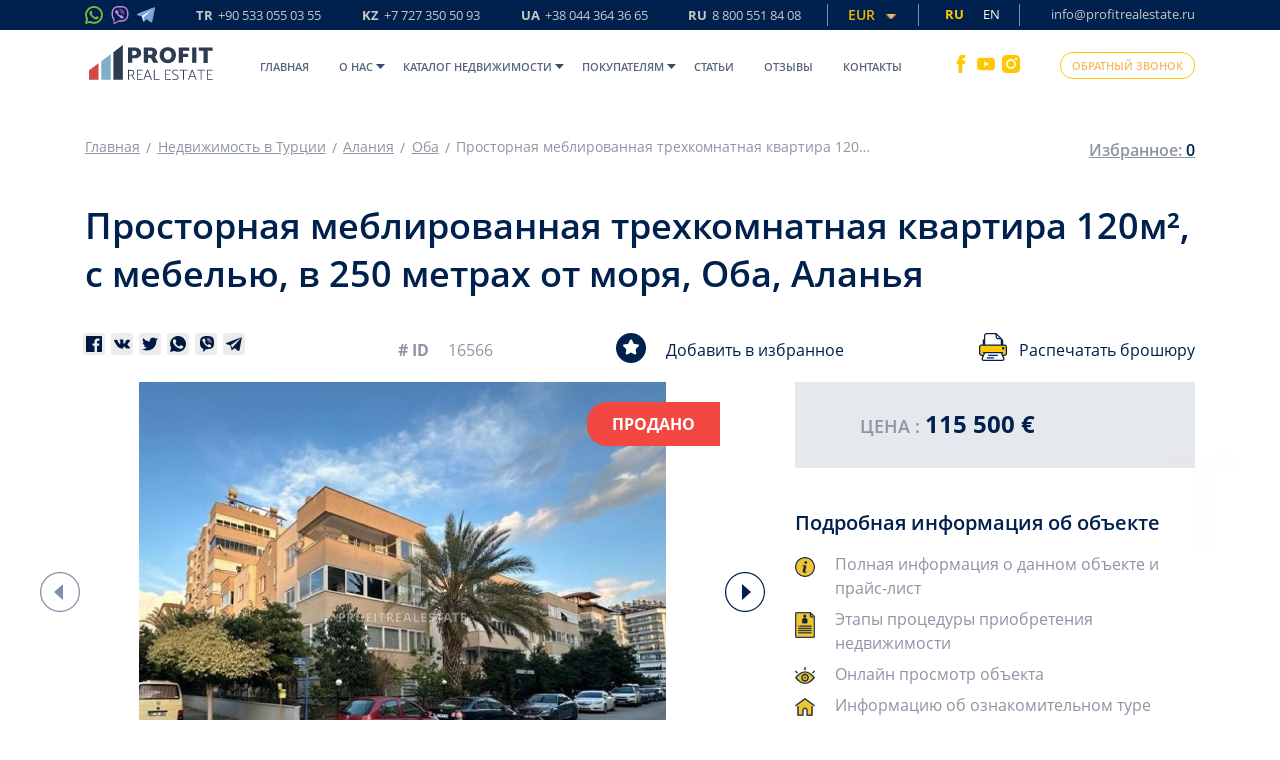

--- FILE ---
content_type: text/html; charset=UTF-8
request_url: https://profitrealestate.ru/catalog_single/prostornaya-meblirovannaya-trekhkomnatnaya-kvartira-120m-s-mebelyu-v-250-metrakh-ot-morya-oba-alanya
body_size: 49316
content:
<!DOCTYPE html>
<html lang="ru">
<head>
    <meta charset="UTF-8">
    <title>Меблированная квартира 2+1, 120м², в Оба, Аланья; ID16566</title>
    <meta name="viewport" content="width=device-width, initial-scale=1, maximum-scale=1, user-scalable=no">
    <meta name="csrf-token" content="LqCVY1ygln260cWLRhK9sIBL923SSRfjwf2PvFjY">
    <meta name="description" content="Купить квартиру у моря от собственника, с двумя спальнями, с мебелью, 250 метров до моря, в районе Оба, Аланья, в комплексе с инфраструктурой; недвижимость в Tурции с Profit Real Estate ☎ +90 533 055 03 55">
    <meta name="google-site-verification" content="61iXwPOZ165blbOEG-CpC8DvYrA2JfhzUogboaLC8Nw"/>

    <meta name="p:domain_verify" content="422edc2d6f470097fb0f21702192c864"/>
    <meta name='wmail-verification' content='eaa61bef184c101413369f4897506aeb'/>
    <meta name="zen-verification" content="OqGuGgwD3sh1Pk0v9pqtiJK3UCU0hVIkI2o2a8VME5uSZvT7XVVNzE1lL54MhUnF"/>

    <link rel="apple-touch-icon" sizes="180x180" href="/assets/img/apple-touch-icon.png">
    <link rel="icon" type="image/png" sizes="32x32" href="/assets/img/favicon-32x32.png">
    <link rel="icon" type="image/png" sizes="16x16" href="/assets/img/favicon-16x16.png">
    <link rel="manifest" href="/assets/img/site.webmanifest">
    <link rel="mask-icon" href="/assets/img/safari-pinned-tab.svg" color="#7c8689">
    
    
    
            <meta name="facebook-domain-verification" content="biatn1dfxl5pig6nksb4trks8kib5x"/>
        <meta name="yandex-verification" content="10cdcb5396818712"/>
    
    
    
    <link rel="canonical" href="https://profitrealestate.ru/catalog_single/prostornaya-meblirovannaya-trekhkomnatnaya-kvartira-120m-s-mebelyu-v-250-metrakh-ot-morya-oba-alanya">

                        <link rel="alternate" hreflang="x-default" href="https://profitrealestate.ru/catalog_single/prostornaya-meblirovannaya-trekhkomnatnaya-kvartira-120m-s-mebelyu-v-250-metrakh-ot-morya-oba-alanya"/>
                            <link rel="alternate" hreflang="ru" href="https://profitrealestate.ru/catalog_single/prostornaya-meblirovannaya-trekhkomnatnaya-kvartira-120m-s-mebelyu-v-250-metrakh-ot-morya-oba-alanya"/>
                                <link rel="alternate" hreflang="en" href="https://profitrealestate.net/catalog_single/spacious-furnished-two-bedroom-apartment-120m2-furnished-250-meters-from-the-sea-oba-alanya"/>
                        
    <meta name="msapplication-TileColor" content="#ffffff">
    <meta name="theme-color" content="#f6f4f4">
    

    
    <link rel="stylesheet" type="text/css" href="/assets/css/mix/style_head_plugins.css?id=458f6c7ea545b92121e7" media="print" onload="this.media='all'">
<link rel="stylesheet" type="text/css" href="/assets/css/mix/style_head.css?id=47ad5d7070733b5505fb">
    <link rel="stylesheet" type="text/css" href="/assets/css/mix/desktop/catalog_single.css?id=bd189544fd5015144128">
<script>
  /*! jQuery v3.5.1 | (c) JS Foundation and other contributors | jquery.org/license */
!function(e,t){"use strict";"object"==typeof module&&"object"==typeof module.exports?module.exports=e.document?t(e,!0):function(e){if(!e.document)throw new Error("jQuery requires a window with a document");return t(e)}:t(e)}("undefined"!=typeof window?window:this,function(C,e){"use strict";var t=[],r=Object.getPrototypeOf,s=t.slice,g=t.flat?function(e){return t.flat.call(e)}:function(e){return t.concat.apply([],e)},u=t.push,i=t.indexOf,n={},o=n.toString,v=n.hasOwnProperty,a=v.toString,l=a.call(Object),y={},m=function(e){return"function"==typeof e&&"number"!=typeof e.nodeType},x=function(e){return null!=e&&e===e.window},E=C.document,c={type:!0,src:!0,nonce:!0,noModule:!0};function b(e,t,n){var r,i,o=(n=n||E).createElement("script");if(o.text=e,t)for(r in c)(i=t[r]||t.getAttribute&&t.getAttribute(r))&&o.setAttribute(r,i);n.head.appendChild(o).parentNode.removeChild(o)}function w(e){return null==e?e+"":"object"==typeof e||"function"==typeof e?n[o.call(e)]||"object":typeof e}var f="3.5.1",S=function(e,t){return new S.fn.init(e,t)};function p(e){var t=!!e&&"length"in e&&e.length,n=w(e);return!m(e)&&!x(e)&&("array"===n||0===t||"number"==typeof t&&0<t&&t-1 in e)}S.fn=S.prototype={jquery:f,constructor:S,length:0,toArray:function(){return s.call(this)},get:function(e){return null==e?s.call(this):e<0?this[e+this.length]:this[e]},pushStack:function(e){var t=S.merge(this.constructor(),e);return t.prevObject=this,t},each:function(e){return S.each(this,e)},map:function(n){return this.pushStack(S.map(this,function(e,t){return n.call(e,t,e)}))},slice:function(){return this.pushStack(s.apply(this,arguments))},first:function(){return this.eq(0)},last:function(){return this.eq(-1)},even:function(){return this.pushStack(S.grep(this,function(e,t){return(t+1)%2}))},odd:function(){return this.pushStack(S.grep(this,function(e,t){return t%2}))},eq:function(e){var t=this.length,n=+e+(e<0?t:0);return this.pushStack(0<=n&&n<t?[this[n]]:[])},end:function(){return this.prevObject||this.constructor()},push:u,sort:t.sort,splice:t.splice},S.extend=S.fn.extend=function(){var e,t,n,r,i,o,a=arguments[0]||{},s=1,u=arguments.length,l=!1;for("boolean"==typeof a&&(l=a,a=arguments[s]||{},s++),"object"==typeof a||m(a)||(a={}),s===u&&(a=this,s--);s<u;s++)if(null!=(e=arguments[s]))for(t in e)r=e[t],"__proto__"!==t&&a!==r&&(l&&r&&(S.isPlainObject(r)||(i=Array.isArray(r)))?(n=a[t],o=i&&!Array.isArray(n)?[]:i||S.isPlainObject(n)?n:{},i=!1,a[t]=S.extend(l,o,r)):void 0!==r&&(a[t]=r));return a},S.extend({expando:"jQuery"+(f+Math.random()).replace(/\D/g,""),isReady:!0,error:function(e){throw new Error(e)},noop:function(){},isPlainObject:function(e){var t,n;return!(!e||"[object Object]"!==o.call(e))&&(!(t=r(e))||"function"==typeof(n=v.call(t,"constructor")&&t.constructor)&&a.call(n)===l)},isEmptyObject:function(e){var t;for(t in e)return!1;return!0},globalEval:function(e,t,n){b(e,{nonce:t&&t.nonce},n)},each:function(e,t){var n,r=0;if(p(e)){for(n=e.length;r<n;r++)if(!1===t.call(e[r],r,e[r]))break}else for(r in e)if(!1===t.call(e[r],r,e[r]))break;return e},makeArray:function(e,t){var n=t||[];return null!=e&&(p(Object(e))?S.merge(n,"string"==typeof e?[e]:e):u.call(n,e)),n},inArray:function(e,t,n){return null==t?-1:i.call(t,e,n)},merge:function(e,t){for(var n=+t.length,r=0,i=e.length;r<n;r++)e[i++]=t[r];return e.length=i,e},grep:function(e,t,n){for(var r=[],i=0,o=e.length,a=!n;i<o;i++)!t(e[i],i)!==a&&r.push(e[i]);return r},map:function(e,t,n){var r,i,o=0,a=[];if(p(e))for(r=e.length;o<r;o++)null!=(i=t(e[o],o,n))&&a.push(i);else for(o in e)null!=(i=t(e[o],o,n))&&a.push(i);return g(a)},guid:1,support:y}),"function"==typeof Symbol&&(S.fn[Symbol.iterator]=t[Symbol.iterator]),S.each("Boolean Number String Function Array Date RegExp Object Error Symbol".split(" "),function(e,t){n["[object "+t+"]"]=t.toLowerCase()});var d=function(n){var e,d,b,o,i,h,f,g,w,u,l,T,C,a,E,v,s,c,y,S="sizzle"+1*new Date,p=n.document,k=0,r=0,m=ue(),x=ue(),A=ue(),N=ue(),D=function(e,t){return e===t&&(l=!0),0},j={}.hasOwnProperty,t=[],q=t.pop,L=t.push,H=t.push,O=t.slice,P=function(e,t){for(var n=0,r=e.length;n<r;n++)if(e[n]===t)return n;return-1},R="checked|selected|async|autofocus|autoplay|controls|defer|disabled|hidden|ismap|loop|multiple|open|readonly|required|scoped",M="[\\x20\\t\\r\\n\\f]",I="(?:\\\\[\\da-fA-F]{1,6}"+M+"?|\\\\[^\\r\\n\\f]|[\\w-]|[^\0-\\x7f])+",W="\\["+M+"*("+I+")(?:"+M+"*([*^$|!~]?=)"+M+"*(?:'((?:\\\\.|[^\\\\'])*)'|\"((?:\\\\.|[^\\\\\"])*)\"|("+I+"))|)"+M+"*\\]",F=":("+I+")(?:\\((('((?:\\\\.|[^\\\\'])*)'|\"((?:\\\\.|[^\\\\\"])*)\")|((?:\\\\.|[^\\\\()[\\]]|"+W+")*)|.*)\\)|)",B=new RegExp(M+"+","g"),$=new RegExp("^"+M+"+|((?:^|[^\\\\])(?:\\\\.)*)"+M+"+$","g"),_=new RegExp("^"+M+"*,"+M+"*"),z=new RegExp("^"+M+"*([>+~]|"+M+")"+M+"*"),U=new RegExp(M+"|>"),X=new RegExp(F),V=new RegExp("^"+I+"$"),G={ID:new RegExp("^#("+I+")"),CLASS:new RegExp("^\\.("+I+")"),TAG:new RegExp("^("+I+"|[*])"),ATTR:new RegExp("^"+W),PSEUDO:new RegExp("^"+F),CHILD:new RegExp("^:(only|first|last|nth|nth-last)-(child|of-type)(?:\\("+M+"*(even|odd|(([+-]|)(\\d*)n|)"+M+"*(?:([+-]|)"+M+"*(\\d+)|))"+M+"*\\)|)","i"),bool:new RegExp("^(?:"+R+")$","i"),needsContext:new RegExp("^"+M+"*[>+~]|:(even|odd|eq|gt|lt|nth|first|last)(?:\\("+M+"*((?:-\\d)?\\d*)"+M+"*\\)|)(?=[^-]|$)","i")},Y=/HTML$/i,Q=/^(?:input|select|textarea|button)$/i,J=/^h\d$/i,K=/^[^{]+\{\s*\[native \w/,Z=/^(?:#([\w-]+)|(\w+)|\.([\w-]+))$/,ee=/[+~]/,te=new RegExp("\\\\[\\da-fA-F]{1,6}"+M+"?|\\\\([^\\r\\n\\f])","g"),ne=function(e,t){var n="0x"+e.slice(1)-65536;return t||(n<0?String.fromCharCode(n+65536):String.fromCharCode(n>>10|55296,1023&n|56320))},re=/([\0-\x1f\x7f]|^-?\d)|^-$|[^\0-\x1f\x7f-\uFFFF\w-]/g,ie=function(e,t){return t?"\0"===e?"\ufffd":e.slice(0,-1)+"\\"+e.charCodeAt(e.length-1).toString(16)+" ":"\\"+e},oe=function(){T()},ae=be(function(e){return!0===e.disabled&&"fieldset"===e.nodeName.toLowerCase()},{dir:"parentNode",next:"legend"});try{H.apply(t=O.call(p.childNodes),p.childNodes),t[p.childNodes.length].nodeType}catch(e){H={apply:t.length?function(e,t){L.apply(e,O.call(t))}:function(e,t){var n=e.length,r=0;while(e[n++]=t[r++]);e.length=n-1}}}function se(t,e,n,r){var i,o,a,s,u,l,c,f=e&&e.ownerDocument,p=e?e.nodeType:9;if(n=n||[],"string"!=typeof t||!t||1!==p&&9!==p&&11!==p)return n;if(!r&&(T(e),e=e||C,E)){if(11!==p&&(u=Z.exec(t)))if(i=u[1]){if(9===p){if(!(a=e.getElementById(i)))return n;if(a.id===i)return n.push(a),n}else if(f&&(a=f.getElementById(i))&&y(e,a)&&a.id===i)return n.push(a),n}else{if(u[2])return H.apply(n,e.getElementsByTagName(t)),n;if((i=u[3])&&d.getElementsByClassName&&e.getElementsByClassName)return H.apply(n,e.getElementsByClassName(i)),n}if(d.qsa&&!N[t+" "]&&(!v||!v.test(t))&&(1!==p||"object"!==e.nodeName.toLowerCase())){if(c=t,f=e,1===p&&(U.test(t)||z.test(t))){(f=ee.test(t)&&ye(e.parentNode)||e)===e&&d.scope||((s=e.getAttribute("id"))?s=s.replace(re,ie):e.setAttribute("id",s=S)),o=(l=h(t)).length;while(o--)l[o]=(s?"#"+s:":scope")+" "+xe(l[o]);c=l.join(",")}try{return H.apply(n,f.querySelectorAll(c)),n}catch(e){N(t,!0)}finally{s===S&&e.removeAttribute("id")}}}return g(t.replace($,"$1"),e,n,r)}function ue(){var r=[];return function e(t,n){return r.push(t+" ")>b.cacheLength&&delete e[r.shift()],e[t+" "]=n}}function le(e){return e[S]=!0,e}function ce(e){var t=C.createElement("fieldset");try{return!!e(t)}catch(e){return!1}finally{t.parentNode&&t.parentNode.removeChild(t),t=null}}function fe(e,t){var n=e.split("|"),r=n.length;while(r--)b.attrHandle[n[r]]=t}function pe(e,t){var n=t&&e,r=n&&1===e.nodeType&&1===t.nodeType&&e.sourceIndex-t.sourceIndex;if(r)return r;if(n)while(n=n.nextSibling)if(n===t)return-1;return e?1:-1}function de(t){return function(e){return"input"===e.nodeName.toLowerCase()&&e.type===t}}function he(n){return function(e){var t=e.nodeName.toLowerCase();return("input"===t||"button"===t)&&e.type===n}}function ge(t){return function(e){return"form"in e?e.parentNode&&!1===e.disabled?"label"in e?"label"in e.parentNode?e.parentNode.disabled===t:e.disabled===t:e.isDisabled===t||e.isDisabled!==!t&&ae(e)===t:e.disabled===t:"label"in e&&e.disabled===t}}function ve(a){return le(function(o){return o=+o,le(function(e,t){var n,r=a([],e.length,o),i=r.length;while(i--)e[n=r[i]]&&(e[n]=!(t[n]=e[n]))})})}function ye(e){return e&&"undefined"!=typeof e.getElementsByTagName&&e}for(e in d=se.support={},i=se.isXML=function(e){var t=e.namespaceURI,n=(e.ownerDocument||e).documentElement;return!Y.test(t||n&&n.nodeName||"HTML")},T=se.setDocument=function(e){var t,n,r=e?e.ownerDocument||e:p;return r!=C&&9===r.nodeType&&r.documentElement&&(a=(C=r).documentElement,E=!i(C),p!=C&&(n=C.defaultView)&&n.top!==n&&(n.addEventListener?n.addEventListener("unload",oe,!1):n.attachEvent&&n.attachEvent("onunload",oe)),d.scope=ce(function(e){return a.appendChild(e).appendChild(C.createElement("div")),"undefined"!=typeof e.querySelectorAll&&!e.querySelectorAll(":scope fieldset div").length}),d.attributes=ce(function(e){return e.className="i",!e.getAttribute("className")}),d.getElementsByTagName=ce(function(e){return e.appendChild(C.createComment("")),!e.getElementsByTagName("*").length}),d.getElementsByClassName=K.test(C.getElementsByClassName),d.getById=ce(function(e){return a.appendChild(e).id=S,!C.getElementsByName||!C.getElementsByName(S).length}),d.getById?(b.filter.ID=function(e){var t=e.replace(te,ne);return function(e){return e.getAttribute("id")===t}},b.find.ID=function(e,t){if("undefined"!=typeof t.getElementById&&E){var n=t.getElementById(e);return n?[n]:[]}}):(b.filter.ID=function(e){var n=e.replace(te,ne);return function(e){var t="undefined"!=typeof e.getAttributeNode&&e.getAttributeNode("id");return t&&t.value===n}},b.find.ID=function(e,t){if("undefined"!=typeof t.getElementById&&E){var n,r,i,o=t.getElementById(e);if(o){if((n=o.getAttributeNode("id"))&&n.value===e)return[o];i=t.getElementsByName(e),r=0;while(o=i[r++])if((n=o.getAttributeNode("id"))&&n.value===e)return[o]}return[]}}),b.find.TAG=d.getElementsByTagName?function(e,t){return"undefined"!=typeof t.getElementsByTagName?t.getElementsByTagName(e):d.qsa?t.querySelectorAll(e):void 0}:function(e,t){var n,r=[],i=0,o=t.getElementsByTagName(e);if("*"===e){while(n=o[i++])1===n.nodeType&&r.push(n);return r}return o},b.find.CLASS=d.getElementsByClassName&&function(e,t){if("undefined"!=typeof t.getElementsByClassName&&E)return t.getElementsByClassName(e)},s=[],v=[],(d.qsa=K.test(C.querySelectorAll))&&(ce(function(e){var t;a.appendChild(e).innerHTML="<a id='"+S+"'></a><select id='"+S+"-\r\\' msallowcapture=''><option selected=''></option></select>",e.querySelectorAll("[msallowcapture^='']").length&&v.push("[*^$]="+M+"*(?:''|\"\")"),e.querySelectorAll("[selected]").length||v.push("\\["+M+"*(?:value|"+R+")"),e.querySelectorAll("[id~="+S+"-]").length||v.push("~="),(t=C.createElement("input")).setAttribute("name",""),e.appendChild(t),e.querySelectorAll("[name='']").length||v.push("\\["+M+"*name"+M+"*="+M+"*(?:''|\"\")"),e.querySelectorAll(":checked").length||v.push(":checked"),e.querySelectorAll("a#"+S+"+*").length||v.push(".#.+[+~]"),e.querySelectorAll("\\\f"),v.push("[\\r\\n\\f]")}),ce(function(e){e.innerHTML="<a href='' disabled='disabled'></a><select disabled='disabled'><option/></select>";var t=C.createElement("input");t.setAttribute("type","hidden"),e.appendChild(t).setAttribute("name","D"),e.querySelectorAll("[name=d]").length&&v.push("name"+M+"*[*^$|!~]?="),2!==e.querySelectorAll(":enabled").length&&v.push(":enabled",":disabled"),a.appendChild(e).disabled=!0,2!==e.querySelectorAll(":disabled").length&&v.push(":enabled",":disabled"),e.querySelectorAll("*,:x"),v.push(",.*:")})),(d.matchesSelector=K.test(c=a.matches||a.webkitMatchesSelector||a.mozMatchesSelector||a.oMatchesSelector||a.msMatchesSelector))&&ce(function(e){d.disconnectedMatch=c.call(e,"*"),c.call(e,"[s!='']:x"),s.push("!=",F)}),v=v.length&&new RegExp(v.join("|")),s=s.length&&new RegExp(s.join("|")),t=K.test(a.compareDocumentPosition),y=t||K.test(a.contains)?function(e,t){var n=9===e.nodeType?e.documentElement:e,r=t&&t.parentNode;return e===r||!(!r||1!==r.nodeType||!(n.contains?n.contains(r):e.compareDocumentPosition&&16&e.compareDocumentPosition(r)))}:function(e,t){if(t)while(t=t.parentNode)if(t===e)return!0;return!1},D=t?function(e,t){if(e===t)return l=!0,0;var n=!e.compareDocumentPosition-!t.compareDocumentPosition;return n||(1&(n=(e.ownerDocument||e)==(t.ownerDocument||t)?e.compareDocumentPosition(t):1)||!d.sortDetached&&t.compareDocumentPosition(e)===n?e==C||e.ownerDocument==p&&y(p,e)?-1:t==C||t.ownerDocument==p&&y(p,t)?1:u?P(u,e)-P(u,t):0:4&n?-1:1)}:function(e,t){if(e===t)return l=!0,0;var n,r=0,i=e.parentNode,o=t.parentNode,a=[e],s=[t];if(!i||!o)return e==C?-1:t==C?1:i?-1:o?1:u?P(u,e)-P(u,t):0;if(i===o)return pe(e,t);n=e;while(n=n.parentNode)a.unshift(n);n=t;while(n=n.parentNode)s.unshift(n);while(a[r]===s[r])r++;return r?pe(a[r],s[r]):a[r]==p?-1:s[r]==p?1:0}),C},se.matches=function(e,t){return se(e,null,null,t)},se.matchesSelector=function(e,t){if(T(e),d.matchesSelector&&E&&!N[t+" "]&&(!s||!s.test(t))&&(!v||!v.test(t)))try{var n=c.call(e,t);if(n||d.disconnectedMatch||e.document&&11!==e.document.nodeType)return n}catch(e){N(t,!0)}return 0<se(t,C,null,[e]).length},se.contains=function(e,t){return(e.ownerDocument||e)!=C&&T(e),y(e,t)},se.attr=function(e,t){(e.ownerDocument||e)!=C&&T(e);var n=b.attrHandle[t.toLowerCase()],r=n&&j.call(b.attrHandle,t.toLowerCase())?n(e,t,!E):void 0;return void 0!==r?r:d.attributes||!E?e.getAttribute(t):(r=e.getAttributeNode(t))&&r.specified?r.value:null},se.escape=function(e){return(e+"").replace(re,ie)},se.error=function(e){throw new Error("Syntax error, unrecognized expression: "+e)},se.uniqueSort=function(e){var t,n=[],r=0,i=0;if(l=!d.detectDuplicates,u=!d.sortStable&&e.slice(0),e.sort(D),l){while(t=e[i++])t===e[i]&&(r=n.push(i));while(r--)e.splice(n[r],1)}return u=null,e},o=se.getText=function(e){var t,n="",r=0,i=e.nodeType;if(i){if(1===i||9===i||11===i){if("string"==typeof e.textContent)return e.textContent;for(e=e.firstChild;e;e=e.nextSibling)n+=o(e)}else if(3===i||4===i)return e.nodeValue}else while(t=e[r++])n+=o(t);return n},(b=se.selectors={cacheLength:50,createPseudo:le,match:G,attrHandle:{},find:{},relative:{">":{dir:"parentNode",first:!0}," ":{dir:"parentNode"},"+":{dir:"previousSibling",first:!0},"~":{dir:"previousSibling"}},preFilter:{ATTR:function(e){return e[1]=e[1].replace(te,ne),e[3]=(e[3]||e[4]||e[5]||"").replace(te,ne),"~="===e[2]&&(e[3]=" "+e[3]+" "),e.slice(0,4)},CHILD:function(e){return e[1]=e[1].toLowerCase(),"nth"===e[1].slice(0,3)?(e[3]||se.error(e[0]),e[4]=+(e[4]?e[5]+(e[6]||1):2*("even"===e[3]||"odd"===e[3])),e[5]=+(e[7]+e[8]||"odd"===e[3])):e[3]&&se.error(e[0]),e},PSEUDO:function(e){var t,n=!e[6]&&e[2];return G.CHILD.test(e[0])?null:(e[3]?e[2]=e[4]||e[5]||"":n&&X.test(n)&&(t=h(n,!0))&&(t=n.indexOf(")",n.length-t)-n.length)&&(e[0]=e[0].slice(0,t),e[2]=n.slice(0,t)),e.slice(0,3))}},filter:{TAG:function(e){var t=e.replace(te,ne).toLowerCase();return"*"===e?function(){return!0}:function(e){return e.nodeName&&e.nodeName.toLowerCase()===t}},CLASS:function(e){var t=m[e+" "];return t||(t=new RegExp("(^|"+M+")"+e+"("+M+"|$)"))&&m(e,function(e){return t.test("string"==typeof e.className&&e.className||"undefined"!=typeof e.getAttribute&&e.getAttribute("class")||"")})},ATTR:function(n,r,i){return function(e){var t=se.attr(e,n);return null==t?"!="===r:!r||(t+="","="===r?t===i:"!="===r?t!==i:"^="===r?i&&0===t.indexOf(i):"*="===r?i&&-1<t.indexOf(i):"$="===r?i&&t.slice(-i.length)===i:"~="===r?-1<(" "+t.replace(B," ")+" ").indexOf(i):"|="===r&&(t===i||t.slice(0,i.length+1)===i+"-"))}},CHILD:function(h,e,t,g,v){var y="nth"!==h.slice(0,3),m="last"!==h.slice(-4),x="of-type"===e;return 1===g&&0===v?function(e){return!!e.parentNode}:function(e,t,n){var r,i,o,a,s,u,l=y!==m?"nextSibling":"previousSibling",c=e.parentNode,f=x&&e.nodeName.toLowerCase(),p=!n&&!x,d=!1;if(c){if(y){while(l){a=e;while(a=a[l])if(x?a.nodeName.toLowerCase()===f:1===a.nodeType)return!1;u=l="only"===h&&!u&&"nextSibling"}return!0}if(u=[m?c.firstChild:c.lastChild],m&&p){d=(s=(r=(i=(o=(a=c)[S]||(a[S]={}))[a.uniqueID]||(o[a.uniqueID]={}))[h]||[])[0]===k&&r[1])&&r[2],a=s&&c.childNodes[s];while(a=++s&&a&&a[l]||(d=s=0)||u.pop())if(1===a.nodeType&&++d&&a===e){i[h]=[k,s,d];break}}else if(p&&(d=s=(r=(i=(o=(a=e)[S]||(a[S]={}))[a.uniqueID]||(o[a.uniqueID]={}))[h]||[])[0]===k&&r[1]),!1===d)while(a=++s&&a&&a[l]||(d=s=0)||u.pop())if((x?a.nodeName.toLowerCase()===f:1===a.nodeType)&&++d&&(p&&((i=(o=a[S]||(a[S]={}))[a.uniqueID]||(o[a.uniqueID]={}))[h]=[k,d]),a===e))break;return(d-=v)===g||d%g==0&&0<=d/g}}},PSEUDO:function(e,o){var t,a=b.pseudos[e]||b.setFilters[e.toLowerCase()]||se.error("unsupported pseudo: "+e);return a[S]?a(o):1<a.length?(t=[e,e,"",o],b.setFilters.hasOwnProperty(e.toLowerCase())?le(function(e,t){var n,r=a(e,o),i=r.length;while(i--)e[n=P(e,r[i])]=!(t[n]=r[i])}):function(e){return a(e,0,t)}):a}},pseudos:{not:le(function(e){var r=[],i=[],s=f(e.replace($,"$1"));return s[S]?le(function(e,t,n,r){var i,o=s(e,null,r,[]),a=e.length;while(a--)(i=o[a])&&(e[a]=!(t[a]=i))}):function(e,t,n){return r[0]=e,s(r,null,n,i),r[0]=null,!i.pop()}}),has:le(function(t){return function(e){return 0<se(t,e).length}}),contains:le(function(t){return t=t.replace(te,ne),function(e){return-1<(e.textContent||o(e)).indexOf(t)}}),lang:le(function(n){return V.test(n||"")||se.error("unsupported lang: "+n),n=n.replace(te,ne).toLowerCase(),function(e){var t;do{if(t=E?e.lang:e.getAttribute("xml:lang")||e.getAttribute("lang"))return(t=t.toLowerCase())===n||0===t.indexOf(n+"-")}while((e=e.parentNode)&&1===e.nodeType);return!1}}),target:function(e){var t=n.location&&n.location.hash;return t&&t.slice(1)===e.id},root:function(e){return e===a},focus:function(e){return e===C.activeElement&&(!C.hasFocus||C.hasFocus())&&!!(e.type||e.href||~e.tabIndex)},enabled:ge(!1),disabled:ge(!0),checked:function(e){var t=e.nodeName.toLowerCase();return"input"===t&&!!e.checked||"option"===t&&!!e.selected},selected:function(e){return e.parentNode&&e.parentNode.selectedIndex,!0===e.selected},empty:function(e){for(e=e.firstChild;e;e=e.nextSibling)if(e.nodeType<6)return!1;return!0},parent:function(e){return!b.pseudos.empty(e)},header:function(e){return J.test(e.nodeName)},input:function(e){return Q.test(e.nodeName)},button:function(e){var t=e.nodeName.toLowerCase();return"input"===t&&"button"===e.type||"button"===t},text:function(e){var t;return"input"===e.nodeName.toLowerCase()&&"text"===e.type&&(null==(t=e.getAttribute("type"))||"text"===t.toLowerCase())},first:ve(function(){return[0]}),last:ve(function(e,t){return[t-1]}),eq:ve(function(e,t,n){return[n<0?n+t:n]}),even:ve(function(e,t){for(var n=0;n<t;n+=2)e.push(n);return e}),odd:ve(function(e,t){for(var n=1;n<t;n+=2)e.push(n);return e}),lt:ve(function(e,t,n){for(var r=n<0?n+t:t<n?t:n;0<=--r;)e.push(r);return e}),gt:ve(function(e,t,n){for(var r=n<0?n+t:n;++r<t;)e.push(r);return e})}}).pseudos.nth=b.pseudos.eq,{radio:!0,checkbox:!0,file:!0,password:!0,image:!0})b.pseudos[e]=de(e);for(e in{submit:!0,reset:!0})b.pseudos[e]=he(e);function me(){}function xe(e){for(var t=0,n=e.length,r="";t<n;t++)r+=e[t].value;return r}function be(s,e,t){var u=e.dir,l=e.next,c=l||u,f=t&&"parentNode"===c,p=r++;return e.first?function(e,t,n){while(e=e[u])if(1===e.nodeType||f)return s(e,t,n);return!1}:function(e,t,n){var r,i,o,a=[k,p];if(n){while(e=e[u])if((1===e.nodeType||f)&&s(e,t,n))return!0}else while(e=e[u])if(1===e.nodeType||f)if(i=(o=e[S]||(e[S]={}))[e.uniqueID]||(o[e.uniqueID]={}),l&&l===e.nodeName.toLowerCase())e=e[u]||e;else{if((r=i[c])&&r[0]===k&&r[1]===p)return a[2]=r[2];if((i[c]=a)[2]=s(e,t,n))return!0}return!1}}function we(i){return 1<i.length?function(e,t,n){var r=i.length;while(r--)if(!i[r](e,t,n))return!1;return!0}:i[0]}function Te(e,t,n,r,i){for(var o,a=[],s=0,u=e.length,l=null!=t;s<u;s++)(o=e[s])&&(n&&!n(o,r,i)||(a.push(o),l&&t.push(s)));return a}function Ce(d,h,g,v,y,e){return v&&!v[S]&&(v=Ce(v)),y&&!y[S]&&(y=Ce(y,e)),le(function(e,t,n,r){var i,o,a,s=[],u=[],l=t.length,c=e||function(e,t,n){for(var r=0,i=t.length;r<i;r++)se(e,t[r],n);return n}(h||"*",n.nodeType?[n]:n,[]),f=!d||!e&&h?c:Te(c,s,d,n,r),p=g?y||(e?d:l||v)?[]:t:f;if(g&&g(f,p,n,r),v){i=Te(p,u),v(i,[],n,r),o=i.length;while(o--)(a=i[o])&&(p[u[o]]=!(f[u[o]]=a))}if(e){if(y||d){if(y){i=[],o=p.length;while(o--)(a=p[o])&&i.push(f[o]=a);y(null,p=[],i,r)}o=p.length;while(o--)(a=p[o])&&-1<(i=y?P(e,a):s[o])&&(e[i]=!(t[i]=a))}}else p=Te(p===t?p.splice(l,p.length):p),y?y(null,t,p,r):H.apply(t,p)})}function Ee(e){for(var i,t,n,r=e.length,o=b.relative[e[0].type],a=o||b.relative[" "],s=o?1:0,u=be(function(e){return e===i},a,!0),l=be(function(e){return-1<P(i,e)},a,!0),c=[function(e,t,n){var r=!o&&(n||t!==w)||((i=t).nodeType?u(e,t,n):l(e,t,n));return i=null,r}];s<r;s++)if(t=b.relative[e[s].type])c=[be(we(c),t)];else{if((t=b.filter[e[s].type].apply(null,e[s].matches))[S]){for(n=++s;n<r;n++)if(b.relative[e[n].type])break;return Ce(1<s&&we(c),1<s&&xe(e.slice(0,s-1).concat({value:" "===e[s-2].type?"*":""})).replace($,"$1"),t,s<n&&Ee(e.slice(s,n)),n<r&&Ee(e=e.slice(n)),n<r&&xe(e))}c.push(t)}return we(c)}return me.prototype=b.filters=b.pseudos,b.setFilters=new me,h=se.tokenize=function(e,t){var n,r,i,o,a,s,u,l=x[e+" "];if(l)return t?0:l.slice(0);a=e,s=[],u=b.preFilter;while(a){for(o in n&&!(r=_.exec(a))||(r&&(a=a.slice(r[0].length)||a),s.push(i=[])),n=!1,(r=z.exec(a))&&(n=r.shift(),i.push({value:n,type:r[0].replace($," ")}),a=a.slice(n.length)),b.filter)!(r=G[o].exec(a))||u[o]&&!(r=u[o](r))||(n=r.shift(),i.push({value:n,type:o,matches:r}),a=a.slice(n.length));if(!n)break}return t?a.length:a?se.error(e):x(e,s).slice(0)},f=se.compile=function(e,t){var n,v,y,m,x,r,i=[],o=[],a=A[e+" "];if(!a){t||(t=h(e)),n=t.length;while(n--)(a=Ee(t[n]))[S]?i.push(a):o.push(a);(a=A(e,(v=o,m=0<(y=i).length,x=0<v.length,r=function(e,t,n,r,i){var o,a,s,u=0,l="0",c=e&&[],f=[],p=w,d=e||x&&b.find.TAG("*",i),h=k+=null==p?1:Math.random()||.1,g=d.length;for(i&&(w=t==C||t||i);l!==g&&null!=(o=d[l]);l++){if(x&&o){a=0,t||o.ownerDocument==C||(T(o),n=!E);while(s=v[a++])if(s(o,t||C,n)){r.push(o);break}i&&(k=h)}m&&((o=!s&&o)&&u--,e&&c.push(o))}if(u+=l,m&&l!==u){a=0;while(s=y[a++])s(c,f,t,n);if(e){if(0<u)while(l--)c[l]||f[l]||(f[l]=q.call(r));f=Te(f)}H.apply(r,f),i&&!e&&0<f.length&&1<u+y.length&&se.uniqueSort(r)}return i&&(k=h,w=p),c},m?le(r):r))).selector=e}return a},g=se.select=function(e,t,n,r){var i,o,a,s,u,l="function"==typeof e&&e,c=!r&&h(e=l.selector||e);if(n=n||[],1===c.length){if(2<(o=c[0]=c[0].slice(0)).length&&"ID"===(a=o[0]).type&&9===t.nodeType&&E&&b.relative[o[1].type]){if(!(t=(b.find.ID(a.matches[0].replace(te,ne),t)||[])[0]))return n;l&&(t=t.parentNode),e=e.slice(o.shift().value.length)}i=G.needsContext.test(e)?0:o.length;while(i--){if(a=o[i],b.relative[s=a.type])break;if((u=b.find[s])&&(r=u(a.matches[0].replace(te,ne),ee.test(o[0].type)&&ye(t.parentNode)||t))){if(o.splice(i,1),!(e=r.length&&xe(o)))return H.apply(n,r),n;break}}}return(l||f(e,c))(r,t,!E,n,!t||ee.test(e)&&ye(t.parentNode)||t),n},d.sortStable=S.split("").sort(D).join("")===S,d.detectDuplicates=!!l,T(),d.sortDetached=ce(function(e){return 1&e.compareDocumentPosition(C.createElement("fieldset"))}),ce(function(e){return e.innerHTML="<a href='#'></a>","#"===e.firstChild.getAttribute("href")})||fe("type|href|height|width",function(e,t,n){if(!n)return e.getAttribute(t,"type"===t.toLowerCase()?1:2)}),d.attributes&&ce(function(e){return e.innerHTML="<input/>",e.firstChild.setAttribute("value",""),""===e.firstChild.getAttribute("value")})||fe("value",function(e,t,n){if(!n&&"input"===e.nodeName.toLowerCase())return e.defaultValue}),ce(function(e){return null==e.getAttribute("disabled")})||fe(R,function(e,t,n){var r;if(!n)return!0===e[t]?t.toLowerCase():(r=e.getAttributeNode(t))&&r.specified?r.value:null}),se}(C);S.find=d,S.expr=d.selectors,S.expr[":"]=S.expr.pseudos,S.uniqueSort=S.unique=d.uniqueSort,S.text=d.getText,S.isXMLDoc=d.isXML,S.contains=d.contains,S.escapeSelector=d.escape;var h=function(e,t,n){var r=[],i=void 0!==n;while((e=e[t])&&9!==e.nodeType)if(1===e.nodeType){if(i&&S(e).is(n))break;r.push(e)}return r},T=function(e,t){for(var n=[];e;e=e.nextSibling)1===e.nodeType&&e!==t&&n.push(e);return n},k=S.expr.match.needsContext;function A(e,t){return e.nodeName&&e.nodeName.toLowerCase()===t.toLowerCase()}var N=/^<([a-z][^\/\0>:\x20\t\r\n\f]*)[\x20\t\r\n\f]*\/?>(?:<\/\1>|)$/i;function D(e,n,r){return m(n)?S.grep(e,function(e,t){return!!n.call(e,t,e)!==r}):n.nodeType?S.grep(e,function(e){return e===n!==r}):"string"!=typeof n?S.grep(e,function(e){return-1<i.call(n,e)!==r}):S.filter(n,e,r)}S.filter=function(e,t,n){var r=t[0];return n&&(e=":not("+e+")"),1===t.length&&1===r.nodeType?S.find.matchesSelector(r,e)?[r]:[]:S.find.matches(e,S.grep(t,function(e){return 1===e.nodeType}))},S.fn.extend({find:function(e){var t,n,r=this.length,i=this;if("string"!=typeof e)return this.pushStack(S(e).filter(function(){for(t=0;t<r;t++)if(S.contains(i[t],this))return!0}));for(n=this.pushStack([]),t=0;t<r;t++)S.find(e,i[t],n);return 1<r?S.uniqueSort(n):n},filter:function(e){return this.pushStack(D(this,e||[],!1))},not:function(e){return this.pushStack(D(this,e||[],!0))},is:function(e){return!!D(this,"string"==typeof e&&k.test(e)?S(e):e||[],!1).length}});var j,q=/^(?:\s*(<[\w\W]+>)[^>]*|#([\w-]+))$/;(S.fn.init=function(e,t,n){var r,i;if(!e)return this;if(n=n||j,"string"==typeof e){if(!(r="<"===e[0]&&">"===e[e.length-1]&&3<=e.length?[null,e,null]:q.exec(e))||!r[1]&&t)return!t||t.jquery?(t||n).find(e):this.constructor(t).find(e);if(r[1]){if(t=t instanceof S?t[0]:t,S.merge(this,S.parseHTML(r[1],t&&t.nodeType?t.ownerDocument||t:E,!0)),N.test(r[1])&&S.isPlainObject(t))for(r in t)m(this[r])?this[r](t[r]):this.attr(r,t[r]);return this}return(i=E.getElementById(r[2]))&&(this[0]=i,this.length=1),this}return e.nodeType?(this[0]=e,this.length=1,this):m(e)?void 0!==n.ready?n.ready(e):e(S):S.makeArray(e,this)}).prototype=S.fn,j=S(E);var L=/^(?:parents|prev(?:Until|All))/,H={children:!0,contents:!0,next:!0,prev:!0};function O(e,t){while((e=e[t])&&1!==e.nodeType);return e}S.fn.extend({has:function(e){var t=S(e,this),n=t.length;return this.filter(function(){for(var e=0;e<n;e++)if(S.contains(this,t[e]))return!0})},closest:function(e,t){var n,r=0,i=this.length,o=[],a="string"!=typeof e&&S(e);if(!k.test(e))for(;r<i;r++)for(n=this[r];n&&n!==t;n=n.parentNode)if(n.nodeType<11&&(a?-1<a.index(n):1===n.nodeType&&S.find.matchesSelector(n,e))){o.push(n);break}return this.pushStack(1<o.length?S.uniqueSort(o):o)},index:function(e){return e?"string"==typeof e?i.call(S(e),this[0]):i.call(this,e.jquery?e[0]:e):this[0]&&this[0].parentNode?this.first().prevAll().length:-1},add:function(e,t){return this.pushStack(S.uniqueSort(S.merge(this.get(),S(e,t))))},addBack:function(e){return this.add(null==e?this.prevObject:this.prevObject.filter(e))}}),S.each({parent:function(e){var t=e.parentNode;return t&&11!==t.nodeType?t:null},parents:function(e){return h(e,"parentNode")},parentsUntil:function(e,t,n){return h(e,"parentNode",n)},next:function(e){return O(e,"nextSibling")},prev:function(e){return O(e,"previousSibling")},nextAll:function(e){return h(e,"nextSibling")},prevAll:function(e){return h(e,"previousSibling")},nextUntil:function(e,t,n){return h(e,"nextSibling",n)},prevUntil:function(e,t,n){return h(e,"previousSibling",n)},siblings:function(e){return T((e.parentNode||{}).firstChild,e)},children:function(e){return T(e.firstChild)},contents:function(e){return null!=e.contentDocument&&r(e.contentDocument)?e.contentDocument:(A(e,"template")&&(e=e.content||e),S.merge([],e.childNodes))}},function(r,i){S.fn[r]=function(e,t){var n=S.map(this,i,e);return"Until"!==r.slice(-5)&&(t=e),t&&"string"==typeof t&&(n=S.filter(t,n)),1<this.length&&(H[r]||S.uniqueSort(n),L.test(r)&&n.reverse()),this.pushStack(n)}});var P=/[^\x20\t\r\n\f]+/g;function R(e){return e}function M(e){throw e}function I(e,t,n,r){var i;try{e&&m(i=e.promise)?i.call(e).done(t).fail(n):e&&m(i=e.then)?i.call(e,t,n):t.apply(void 0,[e].slice(r))}catch(e){n.apply(void 0,[e])}}S.Callbacks=function(r){var e,n;r="string"==typeof r?(e=r,n={},S.each(e.match(P)||[],function(e,t){n[t]=!0}),n):S.extend({},r);var i,t,o,a,s=[],u=[],l=-1,c=function(){for(a=a||r.once,o=i=!0;u.length;l=-1){t=u.shift();while(++l<s.length)!1===s[l].apply(t[0],t[1])&&r.stopOnFalse&&(l=s.length,t=!1)}r.memory||(t=!1),i=!1,a&&(s=t?[]:"")},f={add:function(){return s&&(t&&!i&&(l=s.length-1,u.push(t)),function n(e){S.each(e,function(e,t){m(t)?r.unique&&f.has(t)||s.push(t):t&&t.length&&"string"!==w(t)&&n(t)})}(arguments),t&&!i&&c()),this},remove:function(){return S.each(arguments,function(e,t){var n;while(-1<(n=S.inArray(t,s,n)))s.splice(n,1),n<=l&&l--}),this},has:function(e){return e?-1<S.inArray(e,s):0<s.length},empty:function(){return s&&(s=[]),this},disable:function(){return a=u=[],s=t="",this},disabled:function(){return!s},lock:function(){return a=u=[],t||i||(s=t=""),this},locked:function(){return!!a},fireWith:function(e,t){return a||(t=[e,(t=t||[]).slice?t.slice():t],u.push(t),i||c()),this},fire:function(){return f.fireWith(this,arguments),this},fired:function(){return!!o}};return f},S.extend({Deferred:function(e){var o=[["notify","progress",S.Callbacks("memory"),S.Callbacks("memory"),2],["resolve","done",S.Callbacks("once memory"),S.Callbacks("once memory"),0,"resolved"],["reject","fail",S.Callbacks("once memory"),S.Callbacks("once memory"),1,"rejected"]],i="pending",a={state:function(){return i},always:function(){return s.done(arguments).fail(arguments),this},"catch":function(e){return a.then(null,e)},pipe:function(){var i=arguments;return S.Deferred(function(r){S.each(o,function(e,t){var n=m(i[t[4]])&&i[t[4]];s[t[1]](function(){var e=n&&n.apply(this,arguments);e&&m(e.promise)?e.promise().progress(r.notify).done(r.resolve).fail(r.reject):r[t[0]+"With"](this,n?[e]:arguments)})}),i=null}).promise()},then:function(t,n,r){var u=0;function l(i,o,a,s){return function(){var n=this,r=arguments,e=function(){var e,t;if(!(i<u)){if((e=a.apply(n,r))===o.promise())throw new TypeError("Thenable self-resolution");t=e&&("object"==typeof e||"function"==typeof e)&&e.then,m(t)?s?t.call(e,l(u,o,R,s),l(u,o,M,s)):(u++,t.call(e,l(u,o,R,s),l(u,o,M,s),l(u,o,R,o.notifyWith))):(a!==R&&(n=void 0,r=[e]),(s||o.resolveWith)(n,r))}},t=s?e:function(){try{e()}catch(e){S.Deferred.exceptionHook&&S.Deferred.exceptionHook(e,t.stackTrace),u<=i+1&&(a!==M&&(n=void 0,r=[e]),o.rejectWith(n,r))}};i?t():(S.Deferred.getStackHook&&(t.stackTrace=S.Deferred.getStackHook()),C.setTimeout(t))}}return S.Deferred(function(e){o[0][3].add(l(0,e,m(r)?r:R,e.notifyWith)),o[1][3].add(l(0,e,m(t)?t:R)),o[2][3].add(l(0,e,m(n)?n:M))}).promise()},promise:function(e){return null!=e?S.extend(e,a):a}},s={};return S.each(o,function(e,t){var n=t[2],r=t[5];a[t[1]]=n.add,r&&n.add(function(){i=r},o[3-e][2].disable,o[3-e][3].disable,o[0][2].lock,o[0][3].lock),n.add(t[3].fire),s[t[0]]=function(){return s[t[0]+"With"](this===s?void 0:this,arguments),this},s[t[0]+"With"]=n.fireWith}),a.promise(s),e&&e.call(s,s),s},when:function(e){var n=arguments.length,t=n,r=Array(t),i=s.call(arguments),o=S.Deferred(),a=function(t){return function(e){r[t]=this,i[t]=1<arguments.length?s.call(arguments):e,--n||o.resolveWith(r,i)}};if(n<=1&&(I(e,o.done(a(t)).resolve,o.reject,!n),"pending"===o.state()||m(i[t]&&i[t].then)))return o.then();while(t--)I(i[t],a(t),o.reject);return o.promise()}});var W=/^(Eval|Internal|Range|Reference|Syntax|Type|URI)Error$/;S.Deferred.exceptionHook=function(e,t){C.console&&C.console.warn&&e&&W.test(e.name)&&C.console.warn("jQuery.Deferred exception: "+e.message,e.stack,t)},S.readyException=function(e){C.setTimeout(function(){throw e})};var F=S.Deferred();function B(){E.removeEventListener("DOMContentLoaded",B),C.removeEventListener("load",B),S.ready()}S.fn.ready=function(e){return F.then(e)["catch"](function(e){S.readyException(e)}),this},S.extend({isReady:!1,readyWait:1,ready:function(e){(!0===e?--S.readyWait:S.isReady)||(S.isReady=!0)!==e&&0<--S.readyWait||F.resolveWith(E,[S])}}),S.ready.then=F.then,"complete"===E.readyState||"loading"!==E.readyState&&!E.documentElement.doScroll?C.setTimeout(S.ready):(E.addEventListener("DOMContentLoaded",B),C.addEventListener("load",B));var $=function(e,t,n,r,i,o,a){var s=0,u=e.length,l=null==n;if("object"===w(n))for(s in i=!0,n)$(e,t,s,n[s],!0,o,a);else if(void 0!==r&&(i=!0,m(r)||(a=!0),l&&(a?(t.call(e,r),t=null):(l=t,t=function(e,t,n){return l.call(S(e),n)})),t))for(;s<u;s++)t(e[s],n,a?r:r.call(e[s],s,t(e[s],n)));return i?e:l?t.call(e):u?t(e[0],n):o},_=/^-ms-/,z=/-([a-z])/g;function U(e,t){return t.toUpperCase()}function X(e){return e.replace(_,"ms-").replace(z,U)}var V=function(e){return 1===e.nodeType||9===e.nodeType||!+e.nodeType};function G(){this.expando=S.expando+G.uid++}G.uid=1,G.prototype={cache:function(e){var t=e[this.expando];return t||(t={},V(e)&&(e.nodeType?e[this.expando]=t:Object.defineProperty(e,this.expando,{value:t,configurable:!0}))),t},set:function(e,t,n){var r,i=this.cache(e);if("string"==typeof t)i[X(t)]=n;else for(r in t)i[X(r)]=t[r];return i},get:function(e,t){return void 0===t?this.cache(e):e[this.expando]&&e[this.expando][X(t)]},access:function(e,t,n){return void 0===t||t&&"string"==typeof t&&void 0===n?this.get(e,t):(this.set(e,t,n),void 0!==n?n:t)},remove:function(e,t){var n,r=e[this.expando];if(void 0!==r){if(void 0!==t){n=(t=Array.isArray(t)?t.map(X):(t=X(t))in r?[t]:t.match(P)||[]).length;while(n--)delete r[t[n]]}(void 0===t||S.isEmptyObject(r))&&(e.nodeType?e[this.expando]=void 0:delete e[this.expando])}},hasData:function(e){var t=e[this.expando];return void 0!==t&&!S.isEmptyObject(t)}};var Y=new G,Q=new G,J=/^(?:\{[\w\W]*\}|\[[\w\W]*\])$/,K=/[A-Z]/g;function Z(e,t,n){var r,i;if(void 0===n&&1===e.nodeType)if(r="data-"+t.replace(K,"-$&").toLowerCase(),"string"==typeof(n=e.getAttribute(r))){try{n="true"===(i=n)||"false"!==i&&("null"===i?null:i===+i+""?+i:J.test(i)?JSON.parse(i):i)}catch(e){}Q.set(e,t,n)}else n=void 0;return n}S.extend({hasData:function(e){return Q.hasData(e)||Y.hasData(e)},data:function(e,t,n){return Q.access(e,t,n)},removeData:function(e,t){Q.remove(e,t)},_data:function(e,t,n){return Y.access(e,t,n)},_removeData:function(e,t){Y.remove(e,t)}}),S.fn.extend({data:function(n,e){var t,r,i,o=this[0],a=o&&o.attributes;if(void 0===n){if(this.length&&(i=Q.get(o),1===o.nodeType&&!Y.get(o,"hasDataAttrs"))){t=a.length;while(t--)a[t]&&0===(r=a[t].name).indexOf("data-")&&(r=X(r.slice(5)),Z(o,r,i[r]));Y.set(o,"hasDataAttrs",!0)}return i}return"object"==typeof n?this.each(function(){Q.set(this,n)}):$(this,function(e){var t;if(o&&void 0===e)return void 0!==(t=Q.get(o,n))?t:void 0!==(t=Z(o,n))?t:void 0;this.each(function(){Q.set(this,n,e)})},null,e,1<arguments.length,null,!0)},removeData:function(e){return this.each(function(){Q.remove(this,e)})}}),S.extend({queue:function(e,t,n){var r;if(e)return t=(t||"fx")+"queue",r=Y.get(e,t),n&&(!r||Array.isArray(n)?r=Y.access(e,t,S.makeArray(n)):r.push(n)),r||[]},dequeue:function(e,t){t=t||"fx";var n=S.queue(e,t),r=n.length,i=n.shift(),o=S._queueHooks(e,t);"inprogress"===i&&(i=n.shift(),r--),i&&("fx"===t&&n.unshift("inprogress"),delete o.stop,i.call(e,function(){S.dequeue(e,t)},o)),!r&&o&&o.empty.fire()},_queueHooks:function(e,t){var n=t+"queueHooks";return Y.get(e,n)||Y.access(e,n,{empty:S.Callbacks("once memory").add(function(){Y.remove(e,[t+"queue",n])})})}}),S.fn.extend({queue:function(t,n){var e=2;return"string"!=typeof t&&(n=t,t="fx",e--),arguments.length<e?S.queue(this[0],t):void 0===n?this:this.each(function(){var e=S.queue(this,t,n);S._queueHooks(this,t),"fx"===t&&"inprogress"!==e[0]&&S.dequeue(this,t)})},dequeue:function(e){return this.each(function(){S.dequeue(this,e)})},clearQueue:function(e){return this.queue(e||"fx",[])},promise:function(e,t){var n,r=1,i=S.Deferred(),o=this,a=this.length,s=function(){--r||i.resolveWith(o,[o])};"string"!=typeof e&&(t=e,e=void 0),e=e||"fx";while(a--)(n=Y.get(o[a],e+"queueHooks"))&&n.empty&&(r++,n.empty.add(s));return s(),i.promise(t)}});var ee=/[+-]?(?:\d*\.|)\d+(?:[eE][+-]?\d+|)/.source,te=new RegExp("^(?:([+-])=|)("+ee+")([a-z%]*)$","i"),ne=["Top","Right","Bottom","Left"],re=E.documentElement,ie=function(e){return S.contains(e.ownerDocument,e)},oe={composed:!0};re.getRootNode&&(ie=function(e){return S.contains(e.ownerDocument,e)||e.getRootNode(oe)===e.ownerDocument});var ae=function(e,t){return"none"===(e=t||e).style.display||""===e.style.display&&ie(e)&&"none"===S.css(e,"display")};function se(e,t,n,r){var i,o,a=20,s=r?function(){return r.cur()}:function(){return S.css(e,t,"")},u=s(),l=n&&n[3]||(S.cssNumber[t]?"":"px"),c=e.nodeType&&(S.cssNumber[t]||"px"!==l&&+u)&&te.exec(S.css(e,t));if(c&&c[3]!==l){u/=2,l=l||c[3],c=+u||1;while(a--)S.style(e,t,c+l),(1-o)*(1-(o=s()/u||.5))<=0&&(a=0),c/=o;c*=2,S.style(e,t,c+l),n=n||[]}return n&&(c=+c||+u||0,i=n[1]?c+(n[1]+1)*n[2]:+n[2],r&&(r.unit=l,r.start=c,r.end=i)),i}var ue={};function le(e,t){for(var n,r,i,o,a,s,u,l=[],c=0,f=e.length;c<f;c++)(r=e[c]).style&&(n=r.style.display,t?("none"===n&&(l[c]=Y.get(r,"display")||null,l[c]||(r.style.display="")),""===r.style.display&&ae(r)&&(l[c]=(u=a=o=void 0,a=(i=r).ownerDocument,s=i.nodeName,(u=ue[s])||(o=a.body.appendChild(a.createElement(s)),u=S.css(o,"display"),o.parentNode.removeChild(o),"none"===u&&(u="block"),ue[s]=u)))):"none"!==n&&(l[c]="none",Y.set(r,"display",n)));for(c=0;c<f;c++)null!=l[c]&&(e[c].style.display=l[c]);return e}S.fn.extend({show:function(){return le(this,!0)},hide:function(){return le(this)},toggle:function(e){return"boolean"==typeof e?e?this.show():this.hide():this.each(function(){ae(this)?S(this).show():S(this).hide()})}});var ce,fe,pe=/^(?:checkbox|radio)$/i,de=/<([a-z][^\/\0>\x20\t\r\n\f]*)/i,he=/^$|^module$|\/(?:java|ecma)script/i;ce=E.createDocumentFragment().appendChild(E.createElement("div")),(fe=E.createElement("input")).setAttribute("type","radio"),fe.setAttribute("checked","checked"),fe.setAttribute("name","t"),ce.appendChild(fe),y.checkClone=ce.cloneNode(!0).cloneNode(!0).lastChild.checked,ce.innerHTML="<textarea>x</textarea>",y.noCloneChecked=!!ce.cloneNode(!0).lastChild.defaultValue,ce.innerHTML="<option></option>",y.option=!!ce.lastChild;var ge={thead:[1,"<table>","</table>"],col:[2,"<table><colgroup>","</colgroup></table>"],tr:[2,"<table><tbody>","</tbody></table>"],td:[3,"<table><tbody><tr>","</tr></tbody></table>"],_default:[0,"",""]};function ve(e,t){var n;return n="undefined"!=typeof e.getElementsByTagName?e.getElementsByTagName(t||"*"):"undefined"!=typeof e.querySelectorAll?e.querySelectorAll(t||"*"):[],void 0===t||t&&A(e,t)?S.merge([e],n):n}function ye(e,t){for(var n=0,r=e.length;n<r;n++)Y.set(e[n],"globalEval",!t||Y.get(t[n],"globalEval"))}ge.tbody=ge.tfoot=ge.colgroup=ge.caption=ge.thead,ge.th=ge.td,y.option||(ge.optgroup=ge.option=[1,"<select multiple='multiple'>","</select>"]);var me=/<|&#?\w+;/;function xe(e,t,n,r,i){for(var o,a,s,u,l,c,f=t.createDocumentFragment(),p=[],d=0,h=e.length;d<h;d++)if((o=e[d])||0===o)if("object"===w(o))S.merge(p,o.nodeType?[o]:o);else if(me.test(o)){a=a||f.appendChild(t.createElement("div")),s=(de.exec(o)||["",""])[1].toLowerCase(),u=ge[s]||ge._default,a.innerHTML=u[1]+S.htmlPrefilter(o)+u[2],c=u[0];while(c--)a=a.lastChild;S.merge(p,a.childNodes),(a=f.firstChild).textContent=""}else p.push(t.createTextNode(o));f.textContent="",d=0;while(o=p[d++])if(r&&-1<S.inArray(o,r))i&&i.push(o);else if(l=ie(o),a=ve(f.appendChild(o),"script"),l&&ye(a),n){c=0;while(o=a[c++])he.test(o.type||"")&&n.push(o)}return f}var be=/^key/,we=/^(?:mouse|pointer|contextmenu|drag|drop)|click/,Te=/^([^.]*)(?:\.(.+)|)/;function Ce(){return!0}function Ee(){return!1}function Se(e,t){return e===function(){try{return E.activeElement}catch(e){}}()==("focus"===t)}function ke(e,t,n,r,i,o){var a,s;if("object"==typeof t){for(s in"string"!=typeof n&&(r=r||n,n=void 0),t)ke(e,s,n,r,t[s],o);return e}if(null==r&&null==i?(i=n,r=n=void 0):null==i&&("string"==typeof n?(i=r,r=void 0):(i=r,r=n,n=void 0)),!1===i)i=Ee;else if(!i)return e;return 1===o&&(a=i,(i=function(e){return S().off(e),a.apply(this,arguments)}).guid=a.guid||(a.guid=S.guid++)),e.each(function(){S.event.add(this,t,i,r,n)})}function Ae(e,i,o){o?(Y.set(e,i,!1),S.event.add(e,i,{namespace:!1,handler:function(e){var t,n,r=Y.get(this,i);if(1&e.isTrigger&&this[i]){if(r.length)(S.event.special[i]||{}).delegateType&&e.stopPropagation();else if(r=s.call(arguments),Y.set(this,i,r),t=o(this,i),this[i](),r!==(n=Y.get(this,i))||t?Y.set(this,i,!1):n={},r!==n)return e.stopImmediatePropagation(),e.preventDefault(),n.value}else r.length&&(Y.set(this,i,{value:S.event.trigger(S.extend(r[0],S.Event.prototype),r.slice(1),this)}),e.stopImmediatePropagation())}})):void 0===Y.get(e,i)&&S.event.add(e,i,Ce)}S.event={global:{},add:function(t,e,n,r,i){var o,a,s,u,l,c,f,p,d,h,g,v=Y.get(t);if(V(t)){n.handler&&(n=(o=n).handler,i=o.selector),i&&S.find.matchesSelector(re,i),n.guid||(n.guid=S.guid++),(u=v.events)||(u=v.events=Object.create(null)),(a=v.handle)||(a=v.handle=function(e){return"undefined"!=typeof S&&S.event.triggered!==e.type?S.event.dispatch.apply(t,arguments):void 0}),l=(e=(e||"").match(P)||[""]).length;while(l--)d=g=(s=Te.exec(e[l])||[])[1],h=(s[2]||"").split(".").sort(),d&&(f=S.event.special[d]||{},d=(i?f.delegateType:f.bindType)||d,f=S.event.special[d]||{},c=S.extend({type:d,origType:g,data:r,handler:n,guid:n.guid,selector:i,needsContext:i&&S.expr.match.needsContext.test(i),namespace:h.join(".")},o),(p=u[d])||((p=u[d]=[]).delegateCount=0,f.setup&&!1!==f.setup.call(t,r,h,a)||t.addEventListener&&t.addEventListener(d,a)),f.add&&(f.add.call(t,c),c.handler.guid||(c.handler.guid=n.guid)),i?p.splice(p.delegateCount++,0,c):p.push(c),S.event.global[d]=!0)}},remove:function(e,t,n,r,i){var o,a,s,u,l,c,f,p,d,h,g,v=Y.hasData(e)&&Y.get(e);if(v&&(u=v.events)){l=(t=(t||"").match(P)||[""]).length;while(l--)if(d=g=(s=Te.exec(t[l])||[])[1],h=(s[2]||"").split(".").sort(),d){f=S.event.special[d]||{},p=u[d=(r?f.delegateType:f.bindType)||d]||[],s=s[2]&&new RegExp("(^|\\.)"+h.join("\\.(?:.*\\.|)")+"(\\.|$)"),a=o=p.length;while(o--)c=p[o],!i&&g!==c.origType||n&&n.guid!==c.guid||s&&!s.test(c.namespace)||r&&r!==c.selector&&("**"!==r||!c.selector)||(p.splice(o,1),c.selector&&p.delegateCount--,f.remove&&f.remove.call(e,c));a&&!p.length&&(f.teardown&&!1!==f.teardown.call(e,h,v.handle)||S.removeEvent(e,d,v.handle),delete u[d])}else for(d in u)S.event.remove(e,d+t[l],n,r,!0);S.isEmptyObject(u)&&Y.remove(e,"handle events")}},dispatch:function(e){var t,n,r,i,o,a,s=new Array(arguments.length),u=S.event.fix(e),l=(Y.get(this,"events")||Object.create(null))[u.type]||[],c=S.event.special[u.type]||{};for(s[0]=u,t=1;t<arguments.length;t++)s[t]=arguments[t];if(u.delegateTarget=this,!c.preDispatch||!1!==c.preDispatch.call(this,u)){a=S.event.handlers.call(this,u,l),t=0;while((i=a[t++])&&!u.isPropagationStopped()){u.currentTarget=i.elem,n=0;while((o=i.handlers[n++])&&!u.isImmediatePropagationStopped())u.rnamespace&&!1!==o.namespace&&!u.rnamespace.test(o.namespace)||(u.handleObj=o,u.data=o.data,void 0!==(r=((S.event.special[o.origType]||{}).handle||o.handler).apply(i.elem,s))&&!1===(u.result=r)&&(u.preventDefault(),u.stopPropagation()))}return c.postDispatch&&c.postDispatch.call(this,u),u.result}},handlers:function(e,t){var n,r,i,o,a,s=[],u=t.delegateCount,l=e.target;if(u&&l.nodeType&&!("click"===e.type&&1<=e.button))for(;l!==this;l=l.parentNode||this)if(1===l.nodeType&&("click"!==e.type||!0!==l.disabled)){for(o=[],a={},n=0;n<u;n++)void 0===a[i=(r=t[n]).selector+" "]&&(a[i]=r.needsContext?-1<S(i,this).index(l):S.find(i,this,null,[l]).length),a[i]&&o.push(r);o.length&&s.push({elem:l,handlers:o})}return l=this,u<t.length&&s.push({elem:l,handlers:t.slice(u)}),s},addProp:function(t,e){Object.defineProperty(S.Event.prototype,t,{enumerable:!0,configurable:!0,get:m(e)?function(){if(this.originalEvent)return e(this.originalEvent)}:function(){if(this.originalEvent)return this.originalEvent[t]},set:function(e){Object.defineProperty(this,t,{enumerable:!0,configurable:!0,writable:!0,value:e})}})},fix:function(e){return e[S.expando]?e:new S.Event(e)},special:{load:{noBubble:!0},click:{setup:function(e){var t=this||e;return pe.test(t.type)&&t.click&&A(t,"input")&&Ae(t,"click",Ce),!1},trigger:function(e){var t=this||e;return pe.test(t.type)&&t.click&&A(t,"input")&&Ae(t,"click"),!0},_default:function(e){var t=e.target;return pe.test(t.type)&&t.click&&A(t,"input")&&Y.get(t,"click")||A(t,"a")}},beforeunload:{postDispatch:function(e){void 0!==e.result&&e.originalEvent&&(e.originalEvent.returnValue=e.result)}}}},S.removeEvent=function(e,t,n){e.removeEventListener&&e.removeEventListener(t,n)},S.Event=function(e,t){if(!(this instanceof S.Event))return new S.Event(e,t);e&&e.type?(this.originalEvent=e,this.type=e.type,this.isDefaultPrevented=e.defaultPrevented||void 0===e.defaultPrevented&&!1===e.returnValue?Ce:Ee,this.target=e.target&&3===e.target.nodeType?e.target.parentNode:e.target,this.currentTarget=e.currentTarget,this.relatedTarget=e.relatedTarget):this.type=e,t&&S.extend(this,t),this.timeStamp=e&&e.timeStamp||Date.now(),this[S.expando]=!0},S.Event.prototype={constructor:S.Event,isDefaultPrevented:Ee,isPropagationStopped:Ee,isImmediatePropagationStopped:Ee,isSimulated:!1,preventDefault:function(){var e=this.originalEvent;this.isDefaultPrevented=Ce,e&&!this.isSimulated&&e.preventDefault()},stopPropagation:function(){var e=this.originalEvent;this.isPropagationStopped=Ce,e&&!this.isSimulated&&e.stopPropagation()},stopImmediatePropagation:function(){var e=this.originalEvent;this.isImmediatePropagationStopped=Ce,e&&!this.isSimulated&&e.stopImmediatePropagation(),this.stopPropagation()}},S.each({altKey:!0,bubbles:!0,cancelable:!0,changedTouches:!0,ctrlKey:!0,detail:!0,eventPhase:!0,metaKey:!0,pageX:!0,pageY:!0,shiftKey:!0,view:!0,"char":!0,code:!0,charCode:!0,key:!0,keyCode:!0,button:!0,buttons:!0,clientX:!0,clientY:!0,offsetX:!0,offsetY:!0,pointerId:!0,pointerType:!0,screenX:!0,screenY:!0,targetTouches:!0,toElement:!0,touches:!0,which:function(e){var t=e.button;return null==e.which&&be.test(e.type)?null!=e.charCode?e.charCode:e.keyCode:!e.which&&void 0!==t&&we.test(e.type)?1&t?1:2&t?3:4&t?2:0:e.which}},S.event.addProp),S.each({focus:"focusin",blur:"focusout"},function(e,t){S.event.special[e]={setup:function(){return Ae(this,e,Se),!1},trigger:function(){return Ae(this,e),!0},delegateType:t}}),S.each({mouseenter:"mouseover",mouseleave:"mouseout",pointerenter:"pointerover",pointerleave:"pointerout"},function(e,i){S.event.special[e]={delegateType:i,bindType:i,handle:function(e){var t,n=e.relatedTarget,r=e.handleObj;return n&&(n===this||S.contains(this,n))||(e.type=r.origType,t=r.handler.apply(this,arguments),e.type=i),t}}}),S.fn.extend({on:function(e,t,n,r){return ke(this,e,t,n,r)},one:function(e,t,n,r){return ke(this,e,t,n,r,1)},off:function(e,t,n){var r,i;if(e&&e.preventDefault&&e.handleObj)return r=e.handleObj,S(e.delegateTarget).off(r.namespace?r.origType+"."+r.namespace:r.origType,r.selector,r.handler),this;if("object"==typeof e){for(i in e)this.off(i,t,e[i]);return this}return!1!==t&&"function"!=typeof t||(n=t,t=void 0),!1===n&&(n=Ee),this.each(function(){S.event.remove(this,e,n,t)})}});var Ne=/<script|<style|<link/i,De=/checked\s*(?:[^=]|=\s*.checked.)/i,je=/^\s*<!(?:\[CDATA\[|--)|(?:\]\]|--)>\s*$/g;function qe(e,t){return A(e,"table")&&A(11!==t.nodeType?t:t.firstChild,"tr")&&S(e).children("tbody")[0]||e}function Le(e){return e.type=(null!==e.getAttribute("type"))+"/"+e.type,e}function He(e){return"true/"===(e.type||"").slice(0,5)?e.type=e.type.slice(5):e.removeAttribute("type"),e}function Oe(e,t){var n,r,i,o,a,s;if(1===t.nodeType){if(Y.hasData(e)&&(s=Y.get(e).events))for(i in Y.remove(t,"handle events"),s)for(n=0,r=s[i].length;n<r;n++)S.event.add(t,i,s[i][n]);Q.hasData(e)&&(o=Q.access(e),a=S.extend({},o),Q.set(t,a))}}function Pe(n,r,i,o){r=g(r);var e,t,a,s,u,l,c=0,f=n.length,p=f-1,d=r[0],h=m(d);if(h||1<f&&"string"==typeof d&&!y.checkClone&&De.test(d))return n.each(function(e){var t=n.eq(e);h&&(r[0]=d.call(this,e,t.html())),Pe(t,r,i,o)});if(f&&(t=(e=xe(r,n[0].ownerDocument,!1,n,o)).firstChild,1===e.childNodes.length&&(e=t),t||o)){for(s=(a=S.map(ve(e,"script"),Le)).length;c<f;c++)u=e,c!==p&&(u=S.clone(u,!0,!0),s&&S.merge(a,ve(u,"script"))),i.call(n[c],u,c);if(s)for(l=a[a.length-1].ownerDocument,S.map(a,He),c=0;c<s;c++)u=a[c],he.test(u.type||"")&&!Y.access(u,"globalEval")&&S.contains(l,u)&&(u.src&&"module"!==(u.type||"").toLowerCase()?S._evalUrl&&!u.noModule&&S._evalUrl(u.src,{nonce:u.nonce||u.getAttribute("nonce")},l):b(u.textContent.replace(je,""),u,l))}return n}function Re(e,t,n){for(var r,i=t?S.filter(t,e):e,o=0;null!=(r=i[o]);o++)n||1!==r.nodeType||S.cleanData(ve(r)),r.parentNode&&(n&&ie(r)&&ye(ve(r,"script")),r.parentNode.removeChild(r));return e}S.extend({htmlPrefilter:function(e){return e},clone:function(e,t,n){var r,i,o,a,s,u,l,c=e.cloneNode(!0),f=ie(e);if(!(y.noCloneChecked||1!==e.nodeType&&11!==e.nodeType||S.isXMLDoc(e)))for(a=ve(c),r=0,i=(o=ve(e)).length;r<i;r++)s=o[r],u=a[r],void 0,"input"===(l=u.nodeName.toLowerCase())&&pe.test(s.type)?u.checked=s.checked:"input"!==l&&"textarea"!==l||(u.defaultValue=s.defaultValue);if(t)if(n)for(o=o||ve(e),a=a||ve(c),r=0,i=o.length;r<i;r++)Oe(o[r],a[r]);else Oe(e,c);return 0<(a=ve(c,"script")).length&&ye(a,!f&&ve(e,"script")),c},cleanData:function(e){for(var t,n,r,i=S.event.special,o=0;void 0!==(n=e[o]);o++)if(V(n)){if(t=n[Y.expando]){if(t.events)for(r in t.events)i[r]?S.event.remove(n,r):S.removeEvent(n,r,t.handle);n[Y.expando]=void 0}n[Q.expando]&&(n[Q.expando]=void 0)}}}),S.fn.extend({detach:function(e){return Re(this,e,!0)},remove:function(e){return Re(this,e)},text:function(e){return $(this,function(e){return void 0===e?S.text(this):this.empty().each(function(){1!==this.nodeType&&11!==this.nodeType&&9!==this.nodeType||(this.textContent=e)})},null,e,arguments.length)},append:function(){return Pe(this,arguments,function(e){1!==this.nodeType&&11!==this.nodeType&&9!==this.nodeType||qe(this,e).appendChild(e)})},prepend:function(){return Pe(this,arguments,function(e){if(1===this.nodeType||11===this.nodeType||9===this.nodeType){var t=qe(this,e);t.insertBefore(e,t.firstChild)}})},before:function(){return Pe(this,arguments,function(e){this.parentNode&&this.parentNode.insertBefore(e,this)})},after:function(){return Pe(this,arguments,function(e){this.parentNode&&this.parentNode.insertBefore(e,this.nextSibling)})},empty:function(){for(var e,t=0;null!=(e=this[t]);t++)1===e.nodeType&&(S.cleanData(ve(e,!1)),e.textContent="");return this},clone:function(e,t){return e=null!=e&&e,t=null==t?e:t,this.map(function(){return S.clone(this,e,t)})},html:function(e){return $(this,function(e){var t=this[0]||{},n=0,r=this.length;if(void 0===e&&1===t.nodeType)return t.innerHTML;if("string"==typeof e&&!Ne.test(e)&&!ge[(de.exec(e)||["",""])[1].toLowerCase()]){e=S.htmlPrefilter(e);try{for(;n<r;n++)1===(t=this[n]||{}).nodeType&&(S.cleanData(ve(t,!1)),t.innerHTML=e);t=0}catch(e){}}t&&this.empty().append(e)},null,e,arguments.length)},replaceWith:function(){var n=[];return Pe(this,arguments,function(e){var t=this.parentNode;S.inArray(this,n)<0&&(S.cleanData(ve(this)),t&&t.replaceChild(e,this))},n)}}),S.each({appendTo:"append",prependTo:"prepend",insertBefore:"before",insertAfter:"after",replaceAll:"replaceWith"},function(e,a){S.fn[e]=function(e){for(var t,n=[],r=S(e),i=r.length-1,o=0;o<=i;o++)t=o===i?this:this.clone(!0),S(r[o])[a](t),u.apply(n,t.get());return this.pushStack(n)}});var Me=new RegExp("^("+ee+")(?!px)[a-z%]+$","i"),Ie=function(e){var t=e.ownerDocument.defaultView;return t&&t.opener||(t=C),t.getComputedStyle(e)},We=function(e,t,n){var r,i,o={};for(i in t)o[i]=e.style[i],e.style[i]=t[i];for(i in r=n.call(e),t)e.style[i]=o[i];return r},Fe=new RegExp(ne.join("|"),"i");function Be(e,t,n){var r,i,o,a,s=e.style;return(n=n||Ie(e))&&(""!==(a=n.getPropertyValue(t)||n[t])||ie(e)||(a=S.style(e,t)),!y.pixelBoxStyles()&&Me.test(a)&&Fe.test(t)&&(r=s.width,i=s.minWidth,o=s.maxWidth,s.minWidth=s.maxWidth=s.width=a,a=n.width,s.width=r,s.minWidth=i,s.maxWidth=o)),void 0!==a?a+"":a}function $e(e,t){return{get:function(){if(!e())return(this.get=t).apply(this,arguments);delete this.get}}}!function(){function e(){if(l){u.style.cssText="position:absolute;left:-11111px;width:60px;margin-top:1px;padding:0;border:0",l.style.cssText="position:relative;display:block;box-sizing:border-box;overflow:scroll;margin:auto;border:1px;padding:1px;width:60%;top:1%",re.appendChild(u).appendChild(l);var e=C.getComputedStyle(l);n="1%"!==e.top,s=12===t(e.marginLeft),l.style.right="60%",o=36===t(e.right),r=36===t(e.width),l.style.position="absolute",i=12===t(l.offsetWidth/3),re.removeChild(u),l=null}}function t(e){return Math.round(parseFloat(e))}var n,r,i,o,a,s,u=E.createElement("div"),l=E.createElement("div");l.style&&(l.style.backgroundClip="content-box",l.cloneNode(!0).style.backgroundClip="",y.clearCloneStyle="content-box"===l.style.backgroundClip,S.extend(y,{boxSizingReliable:function(){return e(),r},pixelBoxStyles:function(){return e(),o},pixelPosition:function(){return e(),n},reliableMarginLeft:function(){return e(),s},scrollboxSize:function(){return e(),i},reliableTrDimensions:function(){var e,t,n,r;return null==a&&(e=E.createElement("table"),t=E.createElement("tr"),n=E.createElement("div"),e.style.cssText="position:absolute;left:-11111px",t.style.height="1px",n.style.height="9px",re.appendChild(e).appendChild(t).appendChild(n),r=C.getComputedStyle(t),a=3<parseInt(r.height),re.removeChild(e)),a}}))}();var _e=["Webkit","Moz","ms"],ze=E.createElement("div").style,Ue={};function Xe(e){var t=S.cssProps[e]||Ue[e];return t||(e in ze?e:Ue[e]=function(e){var t=e[0].toUpperCase()+e.slice(1),n=_e.length;while(n--)if((e=_e[n]+t)in ze)return e}(e)||e)}var Ve=/^(none|table(?!-c[ea]).+)/,Ge=/^--/,Ye={position:"absolute",visibility:"hidden",display:"block"},Qe={letterSpacing:"0",fontWeight:"400"};function Je(e,t,n){var r=te.exec(t);return r?Math.max(0,r[2]-(n||0))+(r[3]||"px"):t}function Ke(e,t,n,r,i,o){var a="width"===t?1:0,s=0,u=0;if(n===(r?"border":"content"))return 0;for(;a<4;a+=2)"margin"===n&&(u+=S.css(e,n+ne[a],!0,i)),r?("content"===n&&(u-=S.css(e,"padding"+ne[a],!0,i)),"margin"!==n&&(u-=S.css(e,"border"+ne[a]+"Width",!0,i))):(u+=S.css(e,"padding"+ne[a],!0,i),"padding"!==n?u+=S.css(e,"border"+ne[a]+"Width",!0,i):s+=S.css(e,"border"+ne[a]+"Width",!0,i));return!r&&0<=o&&(u+=Math.max(0,Math.ceil(e["offset"+t[0].toUpperCase()+t.slice(1)]-o-u-s-.5))||0),u}function Ze(e,t,n){var r=Ie(e),i=(!y.boxSizingReliable()||n)&&"border-box"===S.css(e,"boxSizing",!1,r),o=i,a=Be(e,t,r),s="offset"+t[0].toUpperCase()+t.slice(1);if(Me.test(a)){if(!n)return a;a="auto"}return(!y.boxSizingReliable()&&i||!y.reliableTrDimensions()&&A(e,"tr")||"auto"===a||!parseFloat(a)&&"inline"===S.css(e,"display",!1,r))&&e.getClientRects().length&&(i="border-box"===S.css(e,"boxSizing",!1,r),(o=s in e)&&(a=e[s])),(a=parseFloat(a)||0)+Ke(e,t,n||(i?"border":"content"),o,r,a)+"px"}function et(e,t,n,r,i){return new et.prototype.init(e,t,n,r,i)}S.extend({cssHooks:{opacity:{get:function(e,t){if(t){var n=Be(e,"opacity");return""===n?"1":n}}}},cssNumber:{animationIterationCount:!0,columnCount:!0,fillOpacity:!0,flexGrow:!0,flexShrink:!0,fontWeight:!0,gridArea:!0,gridColumn:!0,gridColumnEnd:!0,gridColumnStart:!0,gridRow:!0,gridRowEnd:!0,gridRowStart:!0,lineHeight:!0,opacity:!0,order:!0,orphans:!0,widows:!0,zIndex:!0,zoom:!0},cssProps:{},style:function(e,t,n,r){if(e&&3!==e.nodeType&&8!==e.nodeType&&e.style){var i,o,a,s=X(t),u=Ge.test(t),l=e.style;if(u||(t=Xe(s)),a=S.cssHooks[t]||S.cssHooks[s],void 0===n)return a&&"get"in a&&void 0!==(i=a.get(e,!1,r))?i:l[t];"string"===(o=typeof n)&&(i=te.exec(n))&&i[1]&&(n=se(e,t,i),o="number"),null!=n&&n==n&&("number"!==o||u||(n+=i&&i[3]||(S.cssNumber[s]?"":"px")),y.clearCloneStyle||""!==n||0!==t.indexOf("background")||(l[t]="inherit"),a&&"set"in a&&void 0===(n=a.set(e,n,r))||(u?l.setProperty(t,n):l[t]=n))}},css:function(e,t,n,r){var i,o,a,s=X(t);return Ge.test(t)||(t=Xe(s)),(a=S.cssHooks[t]||S.cssHooks[s])&&"get"in a&&(i=a.get(e,!0,n)),void 0===i&&(i=Be(e,t,r)),"normal"===i&&t in Qe&&(i=Qe[t]),""===n||n?(o=parseFloat(i),!0===n||isFinite(o)?o||0:i):i}}),S.each(["height","width"],function(e,u){S.cssHooks[u]={get:function(e,t,n){if(t)return!Ve.test(S.css(e,"display"))||e.getClientRects().length&&e.getBoundingClientRect().width?Ze(e,u,n):We(e,Ye,function(){return Ze(e,u,n)})},set:function(e,t,n){var r,i=Ie(e),o=!y.scrollboxSize()&&"absolute"===i.position,a=(o||n)&&"border-box"===S.css(e,"boxSizing",!1,i),s=n?Ke(e,u,n,a,i):0;return a&&o&&(s-=Math.ceil(e["offset"+u[0].toUpperCase()+u.slice(1)]-parseFloat(i[u])-Ke(e,u,"border",!1,i)-.5)),s&&(r=te.exec(t))&&"px"!==(r[3]||"px")&&(e.style[u]=t,t=S.css(e,u)),Je(0,t,s)}}}),S.cssHooks.marginLeft=$e(y.reliableMarginLeft,function(e,t){if(t)return(parseFloat(Be(e,"marginLeft"))||e.getBoundingClientRect().left-We(e,{marginLeft:0},function(){return e.getBoundingClientRect().left}))+"px"}),S.each({margin:"",padding:"",border:"Width"},function(i,o){S.cssHooks[i+o]={expand:function(e){for(var t=0,n={},r="string"==typeof e?e.split(" "):[e];t<4;t++)n[i+ne[t]+o]=r[t]||r[t-2]||r[0];return n}},"margin"!==i&&(S.cssHooks[i+o].set=Je)}),S.fn.extend({css:function(e,t){return $(this,function(e,t,n){var r,i,o={},a=0;if(Array.isArray(t)){for(r=Ie(e),i=t.length;a<i;a++)o[t[a]]=S.css(e,t[a],!1,r);return o}return void 0!==n?S.style(e,t,n):S.css(e,t)},e,t,1<arguments.length)}}),((S.Tween=et).prototype={constructor:et,init:function(e,t,n,r,i,o){this.elem=e,this.prop=n,this.easing=i||S.easing._default,this.options=t,this.start=this.now=this.cur(),this.end=r,this.unit=o||(S.cssNumber[n]?"":"px")},cur:function(){var e=et.propHooks[this.prop];return e&&e.get?e.get(this):et.propHooks._default.get(this)},run:function(e){var t,n=et.propHooks[this.prop];return this.options.duration?this.pos=t=S.easing[this.easing](e,this.options.duration*e,0,1,this.options.duration):this.pos=t=e,this.now=(this.end-this.start)*t+this.start,this.options.step&&this.options.step.call(this.elem,this.now,this),n&&n.set?n.set(this):et.propHooks._default.set(this),this}}).init.prototype=et.prototype,(et.propHooks={_default:{get:function(e){var t;return 1!==e.elem.nodeType||null!=e.elem[e.prop]&&null==e.elem.style[e.prop]?e.elem[e.prop]:(t=S.css(e.elem,e.prop,""))&&"auto"!==t?t:0},set:function(e){S.fx.step[e.prop]?S.fx.step[e.prop](e):1!==e.elem.nodeType||!S.cssHooks[e.prop]&&null==e.elem.style[Xe(e.prop)]?e.elem[e.prop]=e.now:S.style(e.elem,e.prop,e.now+e.unit)}}}).scrollTop=et.propHooks.scrollLeft={set:function(e){e.elem.nodeType&&e.elem.parentNode&&(e.elem[e.prop]=e.now)}},S.easing={linear:function(e){return e},swing:function(e){return.5-Math.cos(e*Math.PI)/2},_default:"swing"},S.fx=et.prototype.init,S.fx.step={};var tt,nt,rt,it,ot=/^(?:toggle|show|hide)$/,at=/queueHooks$/;function st(){nt&&(!1===E.hidden&&C.requestAnimationFrame?C.requestAnimationFrame(st):C.setTimeout(st,S.fx.interval),S.fx.tick())}function ut(){return C.setTimeout(function(){tt=void 0}),tt=Date.now()}function lt(e,t){var n,r=0,i={height:e};for(t=t?1:0;r<4;r+=2-t)i["margin"+(n=ne[r])]=i["padding"+n]=e;return t&&(i.opacity=i.width=e),i}function ct(e,t,n){for(var r,i=(ft.tweeners[t]||[]).concat(ft.tweeners["*"]),o=0,a=i.length;o<a;o++)if(r=i[o].call(n,t,e))return r}function ft(o,e,t){var n,a,r=0,i=ft.prefilters.length,s=S.Deferred().always(function(){delete u.elem}),u=function(){if(a)return!1;for(var e=tt||ut(),t=Math.max(0,l.startTime+l.duration-e),n=1-(t/l.duration||0),r=0,i=l.tweens.length;r<i;r++)l.tweens[r].run(n);return s.notifyWith(o,[l,n,t]),n<1&&i?t:(i||s.notifyWith(o,[l,1,0]),s.resolveWith(o,[l]),!1)},l=s.promise({elem:o,props:S.extend({},e),opts:S.extend(!0,{specialEasing:{},easing:S.easing._default},t),originalProperties:e,originalOptions:t,startTime:tt||ut(),duration:t.duration,tweens:[],createTween:function(e,t){var n=S.Tween(o,l.opts,e,t,l.opts.specialEasing[e]||l.opts.easing);return l.tweens.push(n),n},stop:function(e){var t=0,n=e?l.tweens.length:0;if(a)return this;for(a=!0;t<n;t++)l.tweens[t].run(1);return e?(s.notifyWith(o,[l,1,0]),s.resolveWith(o,[l,e])):s.rejectWith(o,[l,e]),this}}),c=l.props;for(!function(e,t){var n,r,i,o,a;for(n in e)if(i=t[r=X(n)],o=e[n],Array.isArray(o)&&(i=o[1],o=e[n]=o[0]),n!==r&&(e[r]=o,delete e[n]),(a=S.cssHooks[r])&&"expand"in a)for(n in o=a.expand(o),delete e[r],o)n in e||(e[n]=o[n],t[n]=i);else t[r]=i}(c,l.opts.specialEasing);r<i;r++)if(n=ft.prefilters[r].call(l,o,c,l.opts))return m(n.stop)&&(S._queueHooks(l.elem,l.opts.queue).stop=n.stop.bind(n)),n;return S.map(c,ct,l),m(l.opts.start)&&l.opts.start.call(o,l),l.progress(l.opts.progress).done(l.opts.done,l.opts.complete).fail(l.opts.fail).always(l.opts.always),S.fx.timer(S.extend(u,{elem:o,anim:l,queue:l.opts.queue})),l}S.Animation=S.extend(ft,{tweeners:{"*":[function(e,t){var n=this.createTween(e,t);return se(n.elem,e,te.exec(t),n),n}]},tweener:function(e,t){m(e)?(t=e,e=["*"]):e=e.match(P);for(var n,r=0,i=e.length;r<i;r++)n=e[r],ft.tweeners[n]=ft.tweeners[n]||[],ft.tweeners[n].unshift(t)},prefilters:[function(e,t,n){var r,i,o,a,s,u,l,c,f="width"in t||"height"in t,p=this,d={},h=e.style,g=e.nodeType&&ae(e),v=Y.get(e,"fxshow");for(r in n.queue||(null==(a=S._queueHooks(e,"fx")).unqueued&&(a.unqueued=0,s=a.empty.fire,a.empty.fire=function(){a.unqueued||s()}),a.unqueued++,p.always(function(){p.always(function(){a.unqueued--,S.queue(e,"fx").length||a.empty.fire()})})),t)if(i=t[r],ot.test(i)){if(delete t[r],o=o||"toggle"===i,i===(g?"hide":"show")){if("show"!==i||!v||void 0===v[r])continue;g=!0}d[r]=v&&v[r]||S.style(e,r)}if((u=!S.isEmptyObject(t))||!S.isEmptyObject(d))for(r in f&&1===e.nodeType&&(n.overflow=[h.overflow,h.overflowX,h.overflowY],null==(l=v&&v.display)&&(l=Y.get(e,"display")),"none"===(c=S.css(e,"display"))&&(l?c=l:(le([e],!0),l=e.style.display||l,c=S.css(e,"display"),le([e]))),("inline"===c||"inline-block"===c&&null!=l)&&"none"===S.css(e,"float")&&(u||(p.done(function(){h.display=l}),null==l&&(c=h.display,l="none"===c?"":c)),h.display="inline-block")),n.overflow&&(h.overflow="hidden",p.always(function(){h.overflow=n.overflow[0],h.overflowX=n.overflow[1],h.overflowY=n.overflow[2]})),u=!1,d)u||(v?"hidden"in v&&(g=v.hidden):v=Y.access(e,"fxshow",{display:l}),o&&(v.hidden=!g),g&&le([e],!0),p.done(function(){for(r in g||le([e]),Y.remove(e,"fxshow"),d)S.style(e,r,d[r])})),u=ct(g?v[r]:0,r,p),r in v||(v[r]=u.start,g&&(u.end=u.start,u.start=0))}],prefilter:function(e,t){t?ft.prefilters.unshift(e):ft.prefilters.push(e)}}),S.speed=function(e,t,n){var r=e&&"object"==typeof e?S.extend({},e):{complete:n||!n&&t||m(e)&&e,duration:e,easing:n&&t||t&&!m(t)&&t};return S.fx.off?r.duration=0:"number"!=typeof r.duration&&(r.duration in S.fx.speeds?r.duration=S.fx.speeds[r.duration]:r.duration=S.fx.speeds._default),null!=r.queue&&!0!==r.queue||(r.queue="fx"),r.old=r.complete,r.complete=function(){m(r.old)&&r.old.call(this),r.queue&&S.dequeue(this,r.queue)},r},S.fn.extend({fadeTo:function(e,t,n,r){return this.filter(ae).css("opacity",0).show().end().animate({opacity:t},e,n,r)},animate:function(t,e,n,r){var i=S.isEmptyObject(t),o=S.speed(e,n,r),a=function(){var e=ft(this,S.extend({},t),o);(i||Y.get(this,"finish"))&&e.stop(!0)};return a.finish=a,i||!1===o.queue?this.each(a):this.queue(o.queue,a)},stop:function(i,e,o){var a=function(e){var t=e.stop;delete e.stop,t(o)};return"string"!=typeof i&&(o=e,e=i,i=void 0),e&&this.queue(i||"fx",[]),this.each(function(){var e=!0,t=null!=i&&i+"queueHooks",n=S.timers,r=Y.get(this);if(t)r[t]&&r[t].stop&&a(r[t]);else for(t in r)r[t]&&r[t].stop&&at.test(t)&&a(r[t]);for(t=n.length;t--;)n[t].elem!==this||null!=i&&n[t].queue!==i||(n[t].anim.stop(o),e=!1,n.splice(t,1));!e&&o||S.dequeue(this,i)})},finish:function(a){return!1!==a&&(a=a||"fx"),this.each(function(){var e,t=Y.get(this),n=t[a+"queue"],r=t[a+"queueHooks"],i=S.timers,o=n?n.length:0;for(t.finish=!0,S.queue(this,a,[]),r&&r.stop&&r.stop.call(this,!0),e=i.length;e--;)i[e].elem===this&&i[e].queue===a&&(i[e].anim.stop(!0),i.splice(e,1));for(e=0;e<o;e++)n[e]&&n[e].finish&&n[e].finish.call(this);delete t.finish})}}),S.each(["toggle","show","hide"],function(e,r){var i=S.fn[r];S.fn[r]=function(e,t,n){return null==e||"boolean"==typeof e?i.apply(this,arguments):this.animate(lt(r,!0),e,t,n)}}),S.each({slideDown:lt("show"),slideUp:lt("hide"),slideToggle:lt("toggle"),fadeIn:{opacity:"show"},fadeOut:{opacity:"hide"},fadeToggle:{opacity:"toggle"}},function(e,r){S.fn[e]=function(e,t,n){return this.animate(r,e,t,n)}}),S.timers=[],S.fx.tick=function(){var e,t=0,n=S.timers;for(tt=Date.now();t<n.length;t++)(e=n[t])()||n[t]!==e||n.splice(t--,1);n.length||S.fx.stop(),tt=void 0},S.fx.timer=function(e){S.timers.push(e),S.fx.start()},S.fx.interval=13,S.fx.start=function(){nt||(nt=!0,st())},S.fx.stop=function(){nt=null},S.fx.speeds={slow:600,fast:200,_default:400},S.fn.delay=function(r,e){return r=S.fx&&S.fx.speeds[r]||r,e=e||"fx",this.queue(e,function(e,t){var n=C.setTimeout(e,r);t.stop=function(){C.clearTimeout(n)}})},rt=E.createElement("input"),it=E.createElement("select").appendChild(E.createElement("option")),rt.type="checkbox",y.checkOn=""!==rt.value,y.optSelected=it.selected,(rt=E.createElement("input")).value="t",rt.type="radio",y.radioValue="t"===rt.value;var pt,dt=S.expr.attrHandle;S.fn.extend({attr:function(e,t){return $(this,S.attr,e,t,1<arguments.length)},removeAttr:function(e){return this.each(function(){S.removeAttr(this,e)})}}),S.extend({attr:function(e,t,n){var r,i,o=e.nodeType;if(3!==o&&8!==o&&2!==o)return"undefined"==typeof e.getAttribute?S.prop(e,t,n):(1===o&&S.isXMLDoc(e)||(i=S.attrHooks[t.toLowerCase()]||(S.expr.match.bool.test(t)?pt:void 0)),void 0!==n?null===n?void S.removeAttr(e,t):i&&"set"in i&&void 0!==(r=i.set(e,n,t))?r:(e.setAttribute(t,n+""),n):i&&"get"in i&&null!==(r=i.get(e,t))?r:null==(r=S.find.attr(e,t))?void 0:r)},attrHooks:{type:{set:function(e,t){if(!y.radioValue&&"radio"===t&&A(e,"input")){var n=e.value;return e.setAttribute("type",t),n&&(e.value=n),t}}}},removeAttr:function(e,t){var n,r=0,i=t&&t.match(P);if(i&&1===e.nodeType)while(n=i[r++])e.removeAttribute(n)}}),pt={set:function(e,t,n){return!1===t?S.removeAttr(e,n):e.setAttribute(n,n),n}},S.each(S.expr.match.bool.source.match(/\w+/g),function(e,t){var a=dt[t]||S.find.attr;dt[t]=function(e,t,n){var r,i,o=t.toLowerCase();return n||(i=dt[o],dt[o]=r,r=null!=a(e,t,n)?o:null,dt[o]=i),r}});var ht=/^(?:input|select|textarea|button)$/i,gt=/^(?:a|area)$/i;function vt(e){return(e.match(P)||[]).join(" ")}function yt(e){return e.getAttribute&&e.getAttribute("class")||""}function mt(e){return Array.isArray(e)?e:"string"==typeof e&&e.match(P)||[]}S.fn.extend({prop:function(e,t){return $(this,S.prop,e,t,1<arguments.length)},removeProp:function(e){return this.each(function(){delete this[S.propFix[e]||e]})}}),S.extend({prop:function(e,t,n){var r,i,o=e.nodeType;if(3!==o&&8!==o&&2!==o)return 1===o&&S.isXMLDoc(e)||(t=S.propFix[t]||t,i=S.propHooks[t]),void 0!==n?i&&"set"in i&&void 0!==(r=i.set(e,n,t))?r:e[t]=n:i&&"get"in i&&null!==(r=i.get(e,t))?r:e[t]},propHooks:{tabIndex:{get:function(e){var t=S.find.attr(e,"tabindex");return t?parseInt(t,10):ht.test(e.nodeName)||gt.test(e.nodeName)&&e.href?0:-1}}},propFix:{"for":"htmlFor","class":"className"}}),y.optSelected||(S.propHooks.selected={get:function(e){var t=e.parentNode;return t&&t.parentNode&&t.parentNode.selectedIndex,null},set:function(e){var t=e.parentNode;t&&(t.selectedIndex,t.parentNode&&t.parentNode.selectedIndex)}}),S.each(["tabIndex","readOnly","maxLength","cellSpacing","cellPadding","rowSpan","colSpan","useMap","frameBorder","contentEditable"],function(){S.propFix[this.toLowerCase()]=this}),S.fn.extend({addClass:function(t){var e,n,r,i,o,a,s,u=0;if(m(t))return this.each(function(e){S(this).addClass(t.call(this,e,yt(this)))});if((e=mt(t)).length)while(n=this[u++])if(i=yt(n),r=1===n.nodeType&&" "+vt(i)+" "){a=0;while(o=e[a++])r.indexOf(" "+o+" ")<0&&(r+=o+" ");i!==(s=vt(r))&&n.setAttribute("class",s)}return this},removeClass:function(t){var e,n,r,i,o,a,s,u=0;if(m(t))return this.each(function(e){S(this).removeClass(t.call(this,e,yt(this)))});if(!arguments.length)return this.attr("class","");if((e=mt(t)).length)while(n=this[u++])if(i=yt(n),r=1===n.nodeType&&" "+vt(i)+" "){a=0;while(o=e[a++])while(-1<r.indexOf(" "+o+" "))r=r.replace(" "+o+" "," ");i!==(s=vt(r))&&n.setAttribute("class",s)}return this},toggleClass:function(i,t){var o=typeof i,a="string"===o||Array.isArray(i);return"boolean"==typeof t&&a?t?this.addClass(i):this.removeClass(i):m(i)?this.each(function(e){S(this).toggleClass(i.call(this,e,yt(this),t),t)}):this.each(function(){var e,t,n,r;if(a){t=0,n=S(this),r=mt(i);while(e=r[t++])n.hasClass(e)?n.removeClass(e):n.addClass(e)}else void 0!==i&&"boolean"!==o||((e=yt(this))&&Y.set(this,"__className__",e),this.setAttribute&&this.setAttribute("class",e||!1===i?"":Y.get(this,"__className__")||""))})},hasClass:function(e){var t,n,r=0;t=" "+e+" ";while(n=this[r++])if(1===n.nodeType&&-1<(" "+vt(yt(n))+" ").indexOf(t))return!0;return!1}});var xt=/\r/g;S.fn.extend({val:function(n){var r,e,i,t=this[0];return arguments.length?(i=m(n),this.each(function(e){var t;1===this.nodeType&&(null==(t=i?n.call(this,e,S(this).val()):n)?t="":"number"==typeof t?t+="":Array.isArray(t)&&(t=S.map(t,function(e){return null==e?"":e+""})),(r=S.valHooks[this.type]||S.valHooks[this.nodeName.toLowerCase()])&&"set"in r&&void 0!==r.set(this,t,"value")||(this.value=t))})):t?(r=S.valHooks[t.type]||S.valHooks[t.nodeName.toLowerCase()])&&"get"in r&&void 0!==(e=r.get(t,"value"))?e:"string"==typeof(e=t.value)?e.replace(xt,""):null==e?"":e:void 0}}),S.extend({valHooks:{option:{get:function(e){var t=S.find.attr(e,"value");return null!=t?t:vt(S.text(e))}},select:{get:function(e){var t,n,r,i=e.options,o=e.selectedIndex,a="select-one"===e.type,s=a?null:[],u=a?o+1:i.length;for(r=o<0?u:a?o:0;r<u;r++)if(((n=i[r]).selected||r===o)&&!n.disabled&&(!n.parentNode.disabled||!A(n.parentNode,"optgroup"))){if(t=S(n).val(),a)return t;s.push(t)}return s},set:function(e,t){var n,r,i=e.options,o=S.makeArray(t),a=i.length;while(a--)((r=i[a]).selected=-1<S.inArray(S.valHooks.option.get(r),o))&&(n=!0);return n||(e.selectedIndex=-1),o}}}}),S.each(["radio","checkbox"],function(){S.valHooks[this]={set:function(e,t){if(Array.isArray(t))return e.checked=-1<S.inArray(S(e).val(),t)}},y.checkOn||(S.valHooks[this].get=function(e){return null===e.getAttribute("value")?"on":e.value})}),y.focusin="onfocusin"in C;var bt=/^(?:focusinfocus|focusoutblur)$/,wt=function(e){e.stopPropagation()};S.extend(S.event,{trigger:function(e,t,n,r){var i,o,a,s,u,l,c,f,p=[n||E],d=v.call(e,"type")?e.type:e,h=v.call(e,"namespace")?e.namespace.split("."):[];if(o=f=a=n=n||E,3!==n.nodeType&&8!==n.nodeType&&!bt.test(d+S.event.triggered)&&(-1<d.indexOf(".")&&(d=(h=d.split(".")).shift(),h.sort()),u=d.indexOf(":")<0&&"on"+d,(e=e[S.expando]?e:new S.Event(d,"object"==typeof e&&e)).isTrigger=r?2:3,e.namespace=h.join("."),e.rnamespace=e.namespace?new RegExp("(^|\\.)"+h.join("\\.(?:.*\\.|)")+"(\\.|$)"):null,e.result=void 0,e.target||(e.target=n),t=null==t?[e]:S.makeArray(t,[e]),c=S.event.special[d]||{},r||!c.trigger||!1!==c.trigger.apply(n,t))){if(!r&&!c.noBubble&&!x(n)){for(s=c.delegateType||d,bt.test(s+d)||(o=o.parentNode);o;o=o.parentNode)p.push(o),a=o;a===(n.ownerDocument||E)&&p.push(a.defaultView||a.parentWindow||C)}i=0;while((o=p[i++])&&!e.isPropagationStopped())f=o,e.type=1<i?s:c.bindType||d,(l=(Y.get(o,"events")||Object.create(null))[e.type]&&Y.get(o,"handle"))&&l.apply(o,t),(l=u&&o[u])&&l.apply&&V(o)&&(e.result=l.apply(o,t),!1===e.result&&e.preventDefault());return e.type=d,r||e.isDefaultPrevented()||c._default&&!1!==c._default.apply(p.pop(),t)||!V(n)||u&&m(n[d])&&!x(n)&&((a=n[u])&&(n[u]=null),S.event.triggered=d,e.isPropagationStopped()&&f.addEventListener(d,wt),n[d](),e.isPropagationStopped()&&f.removeEventListener(d,wt),S.event.triggered=void 0,a&&(n[u]=a)),e.result}},simulate:function(e,t,n){var r=S.extend(new S.Event,n,{type:e,isSimulated:!0});S.event.trigger(r,null,t)}}),S.fn.extend({trigger:function(e,t){return this.each(function(){S.event.trigger(e,t,this)})},triggerHandler:function(e,t){var n=this[0];if(n)return S.event.trigger(e,t,n,!0)}}),y.focusin||S.each({focus:"focusin",blur:"focusout"},function(n,r){var i=function(e){S.event.simulate(r,e.target,S.event.fix(e))};S.event.special[r]={setup:function(){var e=this.ownerDocument||this.document||this,t=Y.access(e,r);t||e.addEventListener(n,i,!0),Y.access(e,r,(t||0)+1)},teardown:function(){var e=this.ownerDocument||this.document||this,t=Y.access(e,r)-1;t?Y.access(e,r,t):(e.removeEventListener(n,i,!0),Y.remove(e,r))}}});var Tt=C.location,Ct={guid:Date.now()},Et=/\?/;S.parseXML=function(e){var t;if(!e||"string"!=typeof e)return null;try{t=(new C.DOMParser).parseFromString(e,"text/xml")}catch(e){t=void 0}return t&&!t.getElementsByTagName("parsererror").length||S.error("Invalid XML: "+e),t};var St=/\[\]$/,kt=/\r?\n/g,At=/^(?:submit|button|image|reset|file)$/i,Nt=/^(?:input|select|textarea|keygen)/i;function Dt(n,e,r,i){var t;if(Array.isArray(e))S.each(e,function(e,t){r||St.test(n)?i(n,t):Dt(n+"["+("object"==typeof t&&null!=t?e:"")+"]",t,r,i)});else if(r||"object"!==w(e))i(n,e);else for(t in e)Dt(n+"["+t+"]",e[t],r,i)}S.param=function(e,t){var n,r=[],i=function(e,t){var n=m(t)?t():t;r[r.length]=encodeURIComponent(e)+"="+encodeURIComponent(null==n?"":n)};if(null==e)return"";if(Array.isArray(e)||e.jquery&&!S.isPlainObject(e))S.each(e,function(){i(this.name,this.value)});else for(n in e)Dt(n,e[n],t,i);return r.join("&")},S.fn.extend({serialize:function(){return S.param(this.serializeArray())},serializeArray:function(){return this.map(function(){var e=S.prop(this,"elements");return e?S.makeArray(e):this}).filter(function(){var e=this.type;return this.name&&!S(this).is(":disabled")&&Nt.test(this.nodeName)&&!At.test(e)&&(this.checked||!pe.test(e))}).map(function(e,t){var n=S(this).val();return null==n?null:Array.isArray(n)?S.map(n,function(e){return{name:t.name,value:e.replace(kt,"\r\n")}}):{name:t.name,value:n.replace(kt,"\r\n")}}).get()}});var jt=/%20/g,qt=/#.*$/,Lt=/([?&])_=[^&]*/,Ht=/^(.*?):[ \t]*([^\r\n]*)$/gm,Ot=/^(?:GET|HEAD)$/,Pt=/^\/\//,Rt={},Mt={},It="*/".concat("*"),Wt=E.createElement("a");function Ft(o){return function(e,t){"string"!=typeof e&&(t=e,e="*");var n,r=0,i=e.toLowerCase().match(P)||[];if(m(t))while(n=i[r++])"+"===n[0]?(n=n.slice(1)||"*",(o[n]=o[n]||[]).unshift(t)):(o[n]=o[n]||[]).push(t)}}function Bt(t,i,o,a){var s={},u=t===Mt;function l(e){var r;return s[e]=!0,S.each(t[e]||[],function(e,t){var n=t(i,o,a);return"string"!=typeof n||u||s[n]?u?!(r=n):void 0:(i.dataTypes.unshift(n),l(n),!1)}),r}return l(i.dataTypes[0])||!s["*"]&&l("*")}function $t(e,t){var n,r,i=S.ajaxSettings.flatOptions||{};for(n in t)void 0!==t[n]&&((i[n]?e:r||(r={}))[n]=t[n]);return r&&S.extend(!0,e,r),e}Wt.href=Tt.href,S.extend({active:0,lastModified:{},etag:{},ajaxSettings:{url:Tt.href,type:"GET",isLocal:/^(?:about|app|app-storage|.+-extension|file|res|widget):$/.test(Tt.protocol),global:!0,processData:!0,async:!0,contentType:"application/x-www-form-urlencoded; charset=UTF-8",accepts:{"*":It,text:"text/plain",html:"text/html",xml:"application/xml, text/xml",json:"application/json, text/javascript"},contents:{xml:/\bxml\b/,html:/\bhtml/,json:/\bjson\b/},responseFields:{xml:"responseXML",text:"responseText",json:"responseJSON"},converters:{"* text":String,"text html":!0,"text json":JSON.parse,"text xml":S.parseXML},flatOptions:{url:!0,context:!0}},ajaxSetup:function(e,t){return t?$t($t(e,S.ajaxSettings),t):$t(S.ajaxSettings,e)},ajaxPrefilter:Ft(Rt),ajaxTransport:Ft(Mt),ajax:function(e,t){"object"==typeof e&&(t=e,e=void 0),t=t||{};var c,f,p,n,d,r,h,g,i,o,v=S.ajaxSetup({},t),y=v.context||v,m=v.context&&(y.nodeType||y.jquery)?S(y):S.event,x=S.Deferred(),b=S.Callbacks("once memory"),w=v.statusCode||{},a={},s={},u="canceled",T={readyState:0,getResponseHeader:function(e){var t;if(h){if(!n){n={};while(t=Ht.exec(p))n[t[1].toLowerCase()+" "]=(n[t[1].toLowerCase()+" "]||[]).concat(t[2])}t=n[e.toLowerCase()+" "]}return null==t?null:t.join(", ")},getAllResponseHeaders:function(){return h?p:null},setRequestHeader:function(e,t){return null==h&&(e=s[e.toLowerCase()]=s[e.toLowerCase()]||e,a[e]=t),this},overrideMimeType:function(e){return null==h&&(v.mimeType=e),this},statusCode:function(e){var t;if(e)if(h)T.always(e[T.status]);else for(t in e)w[t]=[w[t],e[t]];return this},abort:function(e){var t=e||u;return c&&c.abort(t),l(0,t),this}};if(x.promise(T),v.url=((e||v.url||Tt.href)+"").replace(Pt,Tt.protocol+"//"),v.type=t.method||t.type||v.method||v.type,v.dataTypes=(v.dataType||"*").toLowerCase().match(P)||[""],null==v.crossDomain){r=E.createElement("a");try{r.href=v.url,r.href=r.href,v.crossDomain=Wt.protocol+"//"+Wt.host!=r.protocol+"//"+r.host}catch(e){v.crossDomain=!0}}if(v.data&&v.processData&&"string"!=typeof v.data&&(v.data=S.param(v.data,v.traditional)),Bt(Rt,v,t,T),h)return T;for(i in(g=S.event&&v.global)&&0==S.active++&&S.event.trigger("ajaxStart"),v.type=v.type.toUpperCase(),v.hasContent=!Ot.test(v.type),f=v.url.replace(qt,""),v.hasContent?v.data&&v.processData&&0===(v.contentType||"").indexOf("application/x-www-form-urlencoded")&&(v.data=v.data.replace(jt,"+")):(o=v.url.slice(f.length),v.data&&(v.processData||"string"==typeof v.data)&&(f+=(Et.test(f)?"&":"?")+v.data,delete v.data),!1===v.cache&&(f=f.replace(Lt,"$1"),o=(Et.test(f)?"&":"?")+"_="+Ct.guid+++o),v.url=f+o),v.ifModified&&(S.lastModified[f]&&T.setRequestHeader("If-Modified-Since",S.lastModified[f]),S.etag[f]&&T.setRequestHeader("If-None-Match",S.etag[f])),(v.data&&v.hasContent&&!1!==v.contentType||t.contentType)&&T.setRequestHeader("Content-Type",v.contentType),T.setRequestHeader("Accept",v.dataTypes[0]&&v.accepts[v.dataTypes[0]]?v.accepts[v.dataTypes[0]]+("*"!==v.dataTypes[0]?", "+It+"; q=0.01":""):v.accepts["*"]),v.headers)T.setRequestHeader(i,v.headers[i]);if(v.beforeSend&&(!1===v.beforeSend.call(y,T,v)||h))return T.abort();if(u="abort",b.add(v.complete),T.done(v.success),T.fail(v.error),c=Bt(Mt,v,t,T)){if(T.readyState=1,g&&m.trigger("ajaxSend",[T,v]),h)return T;v.async&&0<v.timeout&&(d=C.setTimeout(function(){T.abort("timeout")},v.timeout));try{h=!1,c.send(a,l)}catch(e){if(h)throw e;l(-1,e)}}else l(-1,"No Transport");function l(e,t,n,r){var i,o,a,s,u,l=t;h||(h=!0,d&&C.clearTimeout(d),c=void 0,p=r||"",T.readyState=0<e?4:0,i=200<=e&&e<300||304===e,n&&(s=function(e,t,n){var r,i,o,a,s=e.contents,u=e.dataTypes;while("*"===u[0])u.shift(),void 0===r&&(r=e.mimeType||t.getResponseHeader("Content-Type"));if(r)for(i in s)if(s[i]&&s[i].test(r)){u.unshift(i);break}if(u[0]in n)o=u[0];else{for(i in n){if(!u[0]||e.converters[i+" "+u[0]]){o=i;break}a||(a=i)}o=o||a}if(o)return o!==u[0]&&u.unshift(o),n[o]}(v,T,n)),!i&&-1<S.inArray("script",v.dataTypes)&&(v.converters["text script"]=function(){}),s=function(e,t,n,r){var i,o,a,s,u,l={},c=e.dataTypes.slice();if(c[1])for(a in e.converters)l[a.toLowerCase()]=e.converters[a];o=c.shift();while(o)if(e.responseFields[o]&&(n[e.responseFields[o]]=t),!u&&r&&e.dataFilter&&(t=e.dataFilter(t,e.dataType)),u=o,o=c.shift())if("*"===o)o=u;else if("*"!==u&&u!==o){if(!(a=l[u+" "+o]||l["* "+o]))for(i in l)if((s=i.split(" "))[1]===o&&(a=l[u+" "+s[0]]||l["* "+s[0]])){!0===a?a=l[i]:!0!==l[i]&&(o=s[0],c.unshift(s[1]));break}if(!0!==a)if(a&&e["throws"])t=a(t);else try{t=a(t)}catch(e){return{state:"parsererror",error:a?e:"No conversion from "+u+" to "+o}}}return{state:"success",data:t}}(v,s,T,i),i?(v.ifModified&&((u=T.getResponseHeader("Last-Modified"))&&(S.lastModified[f]=u),(u=T.getResponseHeader("etag"))&&(S.etag[f]=u)),204===e||"HEAD"===v.type?l="nocontent":304===e?l="notmodified":(l=s.state,o=s.data,i=!(a=s.error))):(a=l,!e&&l||(l="error",e<0&&(e=0))),T.status=e,T.statusText=(t||l)+"",i?x.resolveWith(y,[o,l,T]):x.rejectWith(y,[T,l,a]),T.statusCode(w),w=void 0,g&&m.trigger(i?"ajaxSuccess":"ajaxError",[T,v,i?o:a]),b.fireWith(y,[T,l]),g&&(m.trigger("ajaxComplete",[T,v]),--S.active||S.event.trigger("ajaxStop")))}return T},getJSON:function(e,t,n){return S.get(e,t,n,"json")},getScript:function(e,t){return S.get(e,void 0,t,"script")}}),S.each(["get","post"],function(e,i){S[i]=function(e,t,n,r){return m(t)&&(r=r||n,n=t,t=void 0),S.ajax(S.extend({url:e,type:i,dataType:r,data:t,success:n},S.isPlainObject(e)&&e))}}),S.ajaxPrefilter(function(e){var t;for(t in e.headers)"content-type"===t.toLowerCase()&&(e.contentType=e.headers[t]||"")}),S._evalUrl=function(e,t,n){return S.ajax({url:e,type:"GET",dataType:"script",cache:!0,async:!1,global:!1,converters:{"text script":function(){}},dataFilter:function(e){S.globalEval(e,t,n)}})},S.fn.extend({wrapAll:function(e){var t;return this[0]&&(m(e)&&(e=e.call(this[0])),t=S(e,this[0].ownerDocument).eq(0).clone(!0),this[0].parentNode&&t.insertBefore(this[0]),t.map(function(){var e=this;while(e.firstElementChild)e=e.firstElementChild;return e}).append(this)),this},wrapInner:function(n){return m(n)?this.each(function(e){S(this).wrapInner(n.call(this,e))}):this.each(function(){var e=S(this),t=e.contents();t.length?t.wrapAll(n):e.append(n)})},wrap:function(t){var n=m(t);return this.each(function(e){S(this).wrapAll(n?t.call(this,e):t)})},unwrap:function(e){return this.parent(e).not("body").each(function(){S(this).replaceWith(this.childNodes)}),this}}),S.expr.pseudos.hidden=function(e){return!S.expr.pseudos.visible(e)},S.expr.pseudos.visible=function(e){return!!(e.offsetWidth||e.offsetHeight||e.getClientRects().length)},S.ajaxSettings.xhr=function(){try{return new C.XMLHttpRequest}catch(e){}};var _t={0:200,1223:204},zt=S.ajaxSettings.xhr();y.cors=!!zt&&"withCredentials"in zt,y.ajax=zt=!!zt,S.ajaxTransport(function(i){var o,a;if(y.cors||zt&&!i.crossDomain)return{send:function(e,t){var n,r=i.xhr();if(r.open(i.type,i.url,i.async,i.username,i.password),i.xhrFields)for(n in i.xhrFields)r[n]=i.xhrFields[n];for(n in i.mimeType&&r.overrideMimeType&&r.overrideMimeType(i.mimeType),i.crossDomain||e["X-Requested-With"]||(e["X-Requested-With"]="XMLHttpRequest"),e)r.setRequestHeader(n,e[n]);o=function(e){return function(){o&&(o=a=r.onload=r.onerror=r.onabort=r.ontimeout=r.onreadystatechange=null,"abort"===e?r.abort():"error"===e?"number"!=typeof r.status?t(0,"error"):t(r.status,r.statusText):t(_t[r.status]||r.status,r.statusText,"text"!==(r.responseType||"text")||"string"!=typeof r.responseText?{binary:r.response}:{text:r.responseText},r.getAllResponseHeaders()))}},r.onload=o(),a=r.onerror=r.ontimeout=o("error"),void 0!==r.onabort?r.onabort=a:r.onreadystatechange=function(){4===r.readyState&&C.setTimeout(function(){o&&a()})},o=o("abort");try{r.send(i.hasContent&&i.data||null)}catch(e){if(o)throw e}},abort:function(){o&&o()}}}),S.ajaxPrefilter(function(e){e.crossDomain&&(e.contents.script=!1)}),S.ajaxSetup({accepts:{script:"text/javascript, application/javascript, application/ecmascript, application/x-ecmascript"},contents:{script:/\b(?:java|ecma)script\b/},converters:{"text script":function(e){return S.globalEval(e),e}}}),S.ajaxPrefilter("script",function(e){void 0===e.cache&&(e.cache=!1),e.crossDomain&&(e.type="GET")}),S.ajaxTransport("script",function(n){var r,i;if(n.crossDomain||n.scriptAttrs)return{send:function(e,t){r=S("<script>").attr(n.scriptAttrs||{}).prop({charset:n.scriptCharset,src:n.url}).on("load error",i=function(e){r.remove(),i=null,e&&t("error"===e.type?404:200,e.type)}),E.head.appendChild(r[0])},abort:function(){i&&i()}}});var Ut,Xt=[],Vt=/(=)\?(?=&|$)|\?\?/;S.ajaxSetup({jsonp:"callback",jsonpCallback:function(){var e=Xt.pop()||S.expando+"_"+Ct.guid++;return this[e]=!0,e}}),S.ajaxPrefilter("json jsonp",function(e,t,n){var r,i,o,a=!1!==e.jsonp&&(Vt.test(e.url)?"url":"string"==typeof e.data&&0===(e.contentType||"").indexOf("application/x-www-form-urlencoded")&&Vt.test(e.data)&&"data");if(a||"jsonp"===e.dataTypes[0])return r=e.jsonpCallback=m(e.jsonpCallback)?e.jsonpCallback():e.jsonpCallback,a?e[a]=e[a].replace(Vt,"$1"+r):!1!==e.jsonp&&(e.url+=(Et.test(e.url)?"&":"?")+e.jsonp+"="+r),e.converters["script json"]=function(){return o||S.error(r+" was not called"),o[0]},e.dataTypes[0]="json",i=C[r],C[r]=function(){o=arguments},n.always(function(){void 0===i?S(C).removeProp(r):C[r]=i,e[r]&&(e.jsonpCallback=t.jsonpCallback,Xt.push(r)),o&&m(i)&&i(o[0]),o=i=void 0}),"script"}),y.createHTMLDocument=((Ut=E.implementation.createHTMLDocument("").body).innerHTML="<form></form><form></form>",2===Ut.childNodes.length),S.parseHTML=function(e,t,n){return"string"!=typeof e?[]:("boolean"==typeof t&&(n=t,t=!1),t||(y.createHTMLDocument?((r=(t=E.implementation.createHTMLDocument("")).createElement("base")).href=E.location.href,t.head.appendChild(r)):t=E),o=!n&&[],(i=N.exec(e))?[t.createElement(i[1])]:(i=xe([e],t,o),o&&o.length&&S(o).remove(),S.merge([],i.childNodes)));var r,i,o},S.fn.load=function(e,t,n){var r,i,o,a=this,s=e.indexOf(" ");return-1<s&&(r=vt(e.slice(s)),e=e.slice(0,s)),m(t)?(n=t,t=void 0):t&&"object"==typeof t&&(i="POST"),0<a.length&&S.ajax({url:e,type:i||"GET",dataType:"html",data:t}).done(function(e){o=arguments,a.html(r?S("<div>").append(S.parseHTML(e)).find(r):e)}).always(n&&function(e,t){a.each(function(){n.apply(this,o||[e.responseText,t,e])})}),this},S.expr.pseudos.animated=function(t){return S.grep(S.timers,function(e){return t===e.elem}).length},S.offset={setOffset:function(e,t,n){var r,i,o,a,s,u,l=S.css(e,"position"),c=S(e),f={};"static"===l&&(e.style.position="relative"),s=c.offset(),o=S.css(e,"top"),u=S.css(e,"left"),("absolute"===l||"fixed"===l)&&-1<(o+u).indexOf("auto")?(a=(r=c.position()).top,i=r.left):(a=parseFloat(o)||0,i=parseFloat(u)||0),m(t)&&(t=t.call(e,n,S.extend({},s))),null!=t.top&&(f.top=t.top-s.top+a),null!=t.left&&(f.left=t.left-s.left+i),"using"in t?t.using.call(e,f):("number"==typeof f.top&&(f.top+="px"),"number"==typeof f.left&&(f.left+="px"),c.css(f))}},S.fn.extend({offset:function(t){if(arguments.length)return void 0===t?this:this.each(function(e){S.offset.setOffset(this,t,e)});var e,n,r=this[0];return r?r.getClientRects().length?(e=r.getBoundingClientRect(),n=r.ownerDocument.defaultView,{top:e.top+n.pageYOffset,left:e.left+n.pageXOffset}):{top:0,left:0}:void 0},position:function(){if(this[0]){var e,t,n,r=this[0],i={top:0,left:0};if("fixed"===S.css(r,"position"))t=r.getBoundingClientRect();else{t=this.offset(),n=r.ownerDocument,e=r.offsetParent||n.documentElement;while(e&&(e===n.body||e===n.documentElement)&&"static"===S.css(e,"position"))e=e.parentNode;e&&e!==r&&1===e.nodeType&&((i=S(e).offset()).top+=S.css(e,"borderTopWidth",!0),i.left+=S.css(e,"borderLeftWidth",!0))}return{top:t.top-i.top-S.css(r,"marginTop",!0),left:t.left-i.left-S.css(r,"marginLeft",!0)}}},offsetParent:function(){return this.map(function(){var e=this.offsetParent;while(e&&"static"===S.css(e,"position"))e=e.offsetParent;return e||re})}}),S.each({scrollLeft:"pageXOffset",scrollTop:"pageYOffset"},function(t,i){var o="pageYOffset"===i;S.fn[t]=function(e){return $(this,function(e,t,n){var r;if(x(e)?r=e:9===e.nodeType&&(r=e.defaultView),void 0===n)return r?r[i]:e[t];r?r.scrollTo(o?r.pageXOffset:n,o?n:r.pageYOffset):e[t]=n},t,e,arguments.length)}}),S.each(["top","left"],function(e,n){S.cssHooks[n]=$e(y.pixelPosition,function(e,t){if(t)return t=Be(e,n),Me.test(t)?S(e).position()[n]+"px":t})}),S.each({Height:"height",Width:"width"},function(a,s){S.each({padding:"inner"+a,content:s,"":"outer"+a},function(r,o){S.fn[o]=function(e,t){var n=arguments.length&&(r||"boolean"!=typeof e),i=r||(!0===e||!0===t?"margin":"border");return $(this,function(e,t,n){var r;return x(e)?0===o.indexOf("outer")?e["inner"+a]:e.document.documentElement["client"+a]:9===e.nodeType?(r=e.documentElement,Math.max(e.body["scroll"+a],r["scroll"+a],e.body["offset"+a],r["offset"+a],r["client"+a])):void 0===n?S.css(e,t,i):S.style(e,t,n,i)},s,n?e:void 0,n)}})}),S.each(["ajaxStart","ajaxStop","ajaxComplete","ajaxError","ajaxSuccess","ajaxSend"],function(e,t){S.fn[t]=function(e){return this.on(t,e)}}),S.fn.extend({bind:function(e,t,n){return this.on(e,null,t,n)},unbind:function(e,t){return this.off(e,null,t)},delegate:function(e,t,n,r){return this.on(t,e,n,r)},undelegate:function(e,t,n){return 1===arguments.length?this.off(e,"**"):this.off(t,e||"**",n)},hover:function(e,t){return this.mouseenter(e).mouseleave(t||e)}}),S.each("blur focus focusin focusout resize scroll click dblclick mousedown mouseup mousemove mouseover mouseout mouseenter mouseleave change select submit keydown keypress keyup contextmenu".split(" "),function(e,n){S.fn[n]=function(e,t){return 0<arguments.length?this.on(n,null,e,t):this.trigger(n)}});var Gt=/^[\s\uFEFF\xA0]+|[\s\uFEFF\xA0]+$/g;S.proxy=function(e,t){var n,r,i;if("string"==typeof t&&(n=e[t],t=e,e=n),m(e))return r=s.call(arguments,2),(i=function(){return e.apply(t||this,r.concat(s.call(arguments)))}).guid=e.guid=e.guid||S.guid++,i},S.holdReady=function(e){e?S.readyWait++:S.ready(!0)},S.isArray=Array.isArray,S.parseJSON=JSON.parse,S.nodeName=A,S.isFunction=m,S.isWindow=x,S.camelCase=X,S.type=w,S.now=Date.now,S.isNumeric=function(e){var t=S.type(e);return("number"===t||"string"===t)&&!isNaN(e-parseFloat(e))},S.trim=function(e){return null==e?"":(e+"").replace(Gt,"")},"function"==typeof define&&define.amd&&define("jquery",[],function(){return S});var Yt=C.jQuery,Qt=C.$;return S.noConflict=function(e){return C.$===S&&(C.$=Qt),e&&C.jQuery===S&&(C.jQuery=Yt),S},"undefined"==typeof e&&(C.jQuery=C.$=S),S});
</script>


            <!-- /Yandex.Metrika counter -->
    
    <!-- Google Tag Manager -->
    <script>(function (w, d, s, l, i) {
            w[l] = w[l] || [];
            w[l].push({
                'gtm.start':
                    new Date().getTime(), event: 'gtm.js'
            });
            var f = d.getElementsByTagName(s)[0],
                j = d.createElement(s), dl = l != 'dataLayer' ? '&l=' + l : '';
            j.async = true;
            j.src =
                'https://www.googletagmanager.com/gtm.js?id=' + i + dl;
            f.parentNode.insertBefore(j, f);
        })(window, document, 'script', 'dataLayer', 'GTM-N2ZXJFC');
    </script>
    <!-- End Google Tag Manager -->


</head>

<body>
<template id="rates">
    {&quot;eur&quot;:{&quot;eur&quot;:1,&quot;usd&quot;:1.196825,&quot;rub&quot;:91.32825,&quot;gbp&quot;:0.867215},&quot;usd&quot;:{&quot;eur&quot;:0.835547,&quot;usd&quot;:1,&quot;rub&quot;:76.344018,&quot;gbp&quot;:0.724665},&quot;rub&quot;:{&quot;eur&quot;:0.01095,&quot;usd&quot;:0.013099,&quot;rub&quot;:1,&quot;gbp&quot;:0.0095},&quot;gbp&quot;:{&quot;eur&quot;:1.15312,&quot;usd&quot;:1.379951,&quot;rub&quot;:105.268108,&quot;gbp&quot;:1}}
</template>



<script>
    (function (w, d, s, h, id) {
        w.roistatProjectId = id;
        w.roistatHost = h;
        var p = d.location.protocol == "https:" ? "https://" : "http://";
        var u = /^.*roistat_visit=[^;]+(.*)?$/.test(d.cookie) ? "/dist/module.js" : "/api/site/1.0/" + id + "/init?referrer=" + encodeURIComponent(d.location.href);
        var js = d.createElement(s);
        js.charset = "UTF-8";
        js.async = 1;
        js.src = p + h + u;
        var js2 = d.getElementsByTagName(s)[0];

        setTimeout(() => {
            js2.parentNode.insertBefore(js, js2);
        }, 5000);
    })(window, document, 'script', 'cloud.roistat.com', 'a8344013b83ff41434aae33352c1415a');
</script>
<!-- BEGIN JIVOSITE INTEGRATION WITH ROISTAT -->
<script type='text/javascript'>
    var getCookie = window.getCookie = function (name) {
        var matches = document.cookie.match(new RegExp("(?:^|; )" + name.replace(/([\.$?*|{}\(\)\[\]\\\/\+^])/g, '\\$1') + "=([^;]*)"));
        return matches ? decodeURIComponent(matches[1]) : undefined;
    };

    function jivo_onLoadCallback() {
        jivo_api.setUserToken(getCookie('roistat_visit'));
    }
</script>
<!-- END JIVOSITE INTEGRATION WITH ROISTAT -->
    <script>
        window.addEventListener('load', (event) => {
            setTimeout(() => {
                var jivo = document.createElement("script");
                jivo.setAttribute('src', '//code.jivosite.com/widget.js');
                jivo.setAttribute('data-jv-id', 'NdYgxOOGRl');
                jivo.async = true;
                document.body.appendChild(jivo);
            }, 5000)
        });
    </script>

<template id="lang">ru</template>

<!-- Google Tag Manager (noscript) -->
<noscript>
    <iframe src="https://www.googletagmanager.com/ns.html?id=GTM-N2ZXJFC"
            height="0" width="0" style="display:none;visibility:hidden"></iframe>
</noscript>

<!-- End Google Tag Manager (noscript) -->
    <header>
<div class="header notMobile fixed">
    <div class="header__top-part">
        <div class="container">
            <div class="row">
                <div class="col-lg-12 col-md-12 col-xs-12 col-sm-offset-0 header__top-part-md">
                    <div class="header__top-part-wrap">
                        <div class="header__top-part-social">
                            <div class="header__top-part-social-item">
                                <a href="whatsapp://send?phone=+905330550355">
                                    <img src="/assets/img/header/12.svg" alt="">
                                </a>
                            </div>
                            <div class="header__top-part-social-item">
                                <a href="viber://chat?number=905330550355">
                                    <img src="/assets/img/header/viber.svg" alt="">
                                </a>
                            </div>
                            <div class="header__top-part-social-item">
                                <a href="tg://resolve?domain=YULIA_BAYDAN">
                                    <img src="/assets/img/header/telegram.svg" alt="">
                                </a>
                            </div>
                        </div>
                        <a class="header__top-part-link" href="tel:+90 533 055 03 55">TR
                            <span>+90 533 055 03 55</span>
                        </a>
                        <a class="header__top-part-link" href="tel:+7 727 350 50 93">KZ
                            <span>+7 727 350 50 93</span>
                        </a>
                        <a class="header__top-part-link" href="tel:+38 044 364 36 65">UA
                            <span>+38 044 364 36 65</span>
                        </a>
                        <a class="header__top-part-link" href="tel:8 800 551 84 08">RU
                            <span>8 800 551 84 08</span>
                        </a>

                        <div class="header__top-part-currency">
                            <select class="select currency_select search-form__select">
                                                                    <option selected value="1|€">
                                        EUR
                                    </option>
                                                                    <option  value="1|$">
                                        USD
                                    </option>
                                                                    <option  value="1|₽">
                                        RUB
                                    </option>
                                                                    <option  value="1|£">
                                        GBP
                                    </option>
                                                            </select>
                        </div>

                        <div class="header__top-part-lang">
                                                            <a class="active unclickableLink lang__ru" href="#">RU</a>
                                <a class="lang__en" href="https://profitrealestate.net/catalog_single/spacious-furnished-two-bedroom-apartment-120m2-furnished-250-meters-from-the-sea-oba-alanya">EN</a>
                            
                        </div>
                        <div class="header__email">
                            <noindex>
                                <a href="mailTo:info@profitrealestate.ru" rel="nofollow">info@profitrealestate.ru</a>
                            </noindex>
                        </div>
                    </div>
                </div>
            </div>
        </div>
    </div>
    <div class="header__main">
        <div class="container">
            <div class="row">
                <div class="col-sm-2 col-xs-12 header__main-logo">
                    <a href="/">
                        <div></div>
                    </a>
                    <div class="header__top-part-currency header__main-mobile-currency">
                        <select name="сity" class="select search-form__select">
                            <option selected="" value="RUB">RUB</option>
                            <option value="Є">Є</option>
                        </select>
                    </div>
                    <div class="mobileMenuButton"><span></span></div>
                </div>
                <div class="col-sm-8 col-xs-12 header__main-menu-wrapper noPadding">
                    <div class="row">
                        <div class="header__main-allmenu-social">
                                                            <div class="col-xs-12 header__main-menu">
                                    <nav>
                                        <ul>
                                            <li data-menu="index"><a href="/"
                                                                     data-hover="Главная">Главная</a>
                                            </li>
                                            <li data-menu="about"><a data-hover="O нас"
                                                                     href="/about">O нас
                                                    <img src="/assets/img/vacancies/1.svg" alt=""></a>
                                                
                                                <ul class="sub">
                                                    <li>
                                                        <a href="/about">О компании</a>
                                                    </li>
                                                    <li>
                                                        <a href="/team">Наша команда</a>
                                                    </li>
                                                    <li>
                                                        <a href="/vacancies">Вакансии</a>
                                                    </li>
                                                </ul>
                                                
                                            </li>
                                            <li data-menu="catalog">
                                                <a data-hover="Каталог недвижимости"
                                                   href="/catalog/sell">Каталог недвижимости
                                                    <img src="/assets/img/vacancies/1.svg" alt=""></a>
                                                                                                    <ul class="sub">
                                                                                                                    <li>
                                                                <a href="/catalog/sell/Alaniia">Недвижимость в Алании</a>
                                                            </li>
                                                                                                                    <li>
                                                                <a href="/catalog/sell/Antaliia">Недвижимость в Анталии</a>
                                                            </li>
                                                                                                                    <li>
                                                                <a href="https://profitrealestate.ru/catalog/sell/mersin">Недвижимость в Мерсине</a>
                                                            </li>
                                                                                                                    <li>
                                                                <a href="/catalog/sell/Stambul">Недвижимость в Стамбуле</a>
                                                            </li>
                                                                                                                    <li>
                                                                <a href="/catalog/sell/Kipr">Недвижимость Северного Кипра</a>
                                                            </li>
                                                                                                                    <li>
                                                                <a href="https://profitrealestate.ru/catalog/rent">Аренда недвижимости</a>
                                                            </li>
                                                                                                            </ul>
                                                                                            </li>
                                            <li data-menu="buyer"><a data-hover="Покупателям"
                                                                     href="/buyer">Покупателям
                                                    <img src="/assets/img/vacancies/1.svg" alt=""></a>
                                                <ul class="sub sub-buyer">
                                                    <li>
                                                        <a href="/services">Наши услуги</a>
                                                    </li>
                                                    <li>
                                                        <a href="/about_property">О недвижимости в Турции</a>
                                                    </li>
                                                    <li>
                                                        <a href="/finance_questions">Финансовые вопросы</a>
                                                    </li>
                                                    <li>
                                                        <a href="/paperwork">Оформление недвижимости в Турции</a>
                                                    </li>
                                                    <li>
                                                        <a href="/tour">Ознакомительный тур</a>
                                                    </li>
                                                </ul>
                                            </li>
                                            <li data-menu="news"><a data-hover="Статьи"
                                                                    href="/news">Статьи</a>
                                            </li>
                                            <li data-menu="reviews"><a data-hover="Отзывы"
                                                                       href="/reviews">Отзывы</a>
                                            </li>
                                            <li data-menu="contacts"><a data-hover="Контакты"
                                                                        href="/contacts">Контакты</a>
                                            </li>
                                        </ul>
                                        </nav>
                                </div>
                                                        <div class="header__top-part-social">
                                <a href="https://www.facebook.com/profitrealestate" rel="nofollow" target="_blank">
                                    <div class="header__top-part-social-item">
                                        <img src="/assets/img/header/facebook.svg" alt="">
                                    </div>
                                </a>
                                <a href="https://www.youtube.com/@ProfitRealEstate/featured?sub_confirmation=1" rel="nofollow" target="_blank">
                                    <div class="header__top-part-social-item">
                                        <img src="/assets/img/header/youtube.svg" alt="">
                                    </div>
                                </a>
                                <a href="https://www.instagram.com/profitrealestate_alanya/" rel="nofollow" target="_blank">
                                    <div class="header__top-part-social-item">
                                        <img src="/assets/img/header/instagram.svg" alt="">
                                    </div>
                                </a>
                            </div>
                        </div>
                    </div>
                </div>
                <div class="col-sm-2 col-xs-12 header__main-lang-switch noPadding1199">
                    <div class="call-popUp">
                        <div class="phone header-call"></div>
                        <button href="recall-popUp" class="buttonAnim popup-btn">ОБРАТНЫЙ ЗВОНОК</button>
                    </div>
                </div>
            </div>
        </div>
    </div>

    

    <input type="hidden" name="lang" value="ru">
</div>
</header>
    <script>let element = document.querySelector('[data-menu="catalog"]');
        if (element) {
            element.classList.add('active');
        }</script>

<main>
        <script>
        var page = "singleObject";
    </script>
    <div class="links-block css-first-block">
        <div class="container">
            <div class="row">
                <div class="col-lg-10 col-md-10 col-xs-9 links-block-bread">
    <a class='' href="https://profitrealestate.ru">Главная</a>
                        <a class='' href="https://profitrealestate.ru/catalog/sell">Недвижимость в Турции</a>
                                <a class='' href="https://profitrealestate.ru/catalog/sell/Alaniia">Алания</a>
                                <a class='' href="https://profitrealestate.ru/catalog/sell/Alaniia/Oba">Оба</a>
                                <span class='not-link'>Просторная меблированная трехкомнатная квартира 120м², с мебелью, в 250 метрах от моря, Оба, Аланья</span>
            </div>                <div class="col-lg-2 col-md-2 col-xs-3">
                    <div class="links-block-favorite">
                        <a href="https://profitrealestate.ru/catalog_favorites"><p>Избранное:
                                <span id="favorites-count">0</span>
                            </p>
                        </a>
                    </div>
                </div>
            </div>
        </div>
    </div>
    <div class="object">
        <div class="object__wrapper">
            <div class="container">
                <div class="row">
                    <div class="col-sm-12">
                        <div class="object__title">
                            <h1>Просторная меблированная трехкомнатная квартира 120м², с мебелью, в 250 метрах от моря, Оба, Аланья</h1>
                        </div>
                        <div class="object__top">
                            <div class="object__sharing">
                                <div class="likely">
                                    <div class="facebook"></div>
                                    <div class="vkontakte"></div>
                                    <div class="twitter"></div>
                                    <div class="whatsapp"></div>
                                    <div class="viber"></div>
                                    <div class="telegram"></div>
                                </div>
                            </div>
                            <div class="object__id">
                                <p class="object__id-title"># ID</p>
                                <p>16566</p>
                            </div>
                            <div class="object__favorite" data-in="Удалить из избранного"
                                 data-out="Добавить в избранное">
                                <p class="first js-favorite not-favorite"
                                   data-favorites="[16566]">Добавить в избранное</p>
                                
                            </div>

                            <div class="object__print">
                                <a class="print-page" data-lang="ru"
                                   data-id="28142">Распечатать брошюру</a>
                            </div>
                        </div>
                    </div>
                </div>
                <div class="row">
                    <div class="col-sm-12 col-sm-none">
                        <div class="object__container">
                            <div class="object__left">
                                <div class="swiper-container-object-single gallery-top object__left-photo-block">
                                    <div class="swiper-wrapper object__left-photo">
                                                                                                                                                                                                                                                            <div class="swiper-slide">
                                                    <div class="swiper-slide-container">
                                                        <a href="https://profit-images-bucket.s3.eu-central-1.amazonaws.com/images/332859/conversions/156005c5baf40ff51a327f1c34f2975b-thumb.jpg" data-fancybox="gallery" data-attr="0">
                                                                                                                            <div class="catalog-change__object-sales">
                                                                    <p class="sales">Продано</p>
                                                                </div>
                                                                                                                                                                                        <img src="https://profit-images-bucket.s3.eu-central-1.amazonaws.com/images/332859/conversions/156005c5baf40ff51a327f1c34f2975b-thumb.jpg" class=""
                                                                     alt="Просторная меблированная трехкомнатная квартира 120м², с мебелью, в 250 метрах от моря, Оба, Аланья ID-16566 фото-1">
                                                                                                                    </a>
                                                    </div>
                                                </div>
                                                                                            <div class="swiper-slide">
                                                    <div class="swiper-slide-container">
                                                        <a href="https://profit-images-bucket.s3.eu-central-1.amazonaws.com/images/332860/conversions/b71f7aee7a83fbba09e18d16cc3eacc8-thumb.jpg" data-fancybox="gallery" data-attr="0">
                                                                                                                            <div class="catalog-change__object-sales">
                                                                    <p class="sales">Продано</p>
                                                                </div>
                                                                                                                                                                                        <img src="https://profit-images-bucket.s3.eu-central-1.amazonaws.com/images/332860/conversions/b71f7aee7a83fbba09e18d16cc3eacc8-thumb.jpg" class=""
                                                                     alt="Просторная меблированная трехкомнатная квартира 120м², с мебелью, в 250 метрах от моря, Оба, Аланья ID-16566 фото-2">
                                                                                                                    </a>
                                                    </div>
                                                </div>
                                                                                            <div class="swiper-slide">
                                                    <div class="swiper-slide-container">
                                                        <a href="https://profit-images-bucket.s3.eu-central-1.amazonaws.com/images/332861/conversions/29d1e778c86c197cc155e7e5df2b2fcc-thumb.jpg" data-fancybox="gallery" data-attr="0">
                                                                                                                            <div class="catalog-change__object-sales">
                                                                    <p class="sales">Продано</p>
                                                                </div>
                                                                                                                                                                                        <img data-src="https://profit-images-bucket.s3.eu-central-1.amazonaws.com/images/332861/conversions/29d1e778c86c197cc155e7e5df2b2fcc-thumb.jpg" class="swiper-lazy"
                                                                     alt="Просторная меблированная трехкомнатная квартира 120м², с мебелью, в 250 метрах от моря, Оба, Аланья ID-16566 фото-3">
                                                                                                                    </a>
                                                    </div>
                                                </div>
                                                                                            <div class="swiper-slide">
                                                    <div class="swiper-slide-container">
                                                        <a href="https://profit-images-bucket.s3.eu-central-1.amazonaws.com/images/332862/conversions/f0c972b6166f45edd2143bdc87fc32ff-thumb.jpg" data-fancybox="gallery" data-attr="0">
                                                                                                                            <div class="catalog-change__object-sales">
                                                                    <p class="sales">Продано</p>
                                                                </div>
                                                                                                                                                                                        <img data-src="https://profit-images-bucket.s3.eu-central-1.amazonaws.com/images/332862/conversions/f0c972b6166f45edd2143bdc87fc32ff-thumb.jpg" class="swiper-lazy"
                                                                     alt="Просторная меблированная трехкомнатная квартира 120м², с мебелью, в 250 метрах от моря, Оба, Аланья ID-16566 фото-4">
                                                                                                                    </a>
                                                    </div>
                                                </div>
                                                                                            <div class="swiper-slide">
                                                    <div class="swiper-slide-container">
                                                        <a href="https://profit-images-bucket.s3.eu-central-1.amazonaws.com/images/332863/conversions/ed9d6ce4201682083a42047bbd05884c-thumb.jpg" data-fancybox="gallery" data-attr="0">
                                                                                                                            <div class="catalog-change__object-sales">
                                                                    <p class="sales">Продано</p>
                                                                </div>
                                                                                                                                                                                        <img data-src="https://profit-images-bucket.s3.eu-central-1.amazonaws.com/images/332863/conversions/ed9d6ce4201682083a42047bbd05884c-thumb.jpg" class="swiper-lazy"
                                                                     alt="Просторная меблированная трехкомнатная квартира 120м², с мебелью, в 250 метрах от моря, Оба, Аланья ID-16566 фото-5">
                                                                                                                    </a>
                                                    </div>
                                                </div>
                                                                                            <div class="swiper-slide">
                                                    <div class="swiper-slide-container">
                                                        <a href="https://profit-images-bucket.s3.eu-central-1.amazonaws.com/images/332864/conversions/90c83f9d02bab207dc754773b7979fe6-thumb.jpg" data-fancybox="gallery" data-attr="0">
                                                                                                                            <div class="catalog-change__object-sales">
                                                                    <p class="sales">Продано</p>
                                                                </div>
                                                                                                                                                                                        <img data-src="https://profit-images-bucket.s3.eu-central-1.amazonaws.com/images/332864/conversions/90c83f9d02bab207dc754773b7979fe6-thumb.jpg" class="swiper-lazy"
                                                                     alt="Просторная меблированная трехкомнатная квартира 120м², с мебелью, в 250 метрах от моря, Оба, Аланья ID-16566 фото-6">
                                                                                                                    </a>
                                                    </div>
                                                </div>
                                                                                            <div class="swiper-slide">
                                                    <div class="swiper-slide-container">
                                                        <a href="https://profit-images-bucket.s3.eu-central-1.amazonaws.com/images/332865/conversions/d4e06cdccbe4132cca29486a4785c6ed-thumb.jpg" data-fancybox="gallery" data-attr="0">
                                                                                                                            <div class="catalog-change__object-sales">
                                                                    <p class="sales">Продано</p>
                                                                </div>
                                                                                                                                                                                        <img data-src="https://profit-images-bucket.s3.eu-central-1.amazonaws.com/images/332865/conversions/d4e06cdccbe4132cca29486a4785c6ed-thumb.jpg" class="swiper-lazy"
                                                                     alt="Просторная меблированная трехкомнатная квартира 120м², с мебелью, в 250 метрах от моря, Оба, Аланья ID-16566 фото-7">
                                                                                                                    </a>
                                                    </div>
                                                </div>
                                                                                            <div class="swiper-slide">
                                                    <div class="swiper-slide-container">
                                                        <a href="https://profit-images-bucket.s3.eu-central-1.amazonaws.com/images/332866/conversions/a384f074e91f07073cd1d71108c0de06-thumb.jpg" data-fancybox="gallery" data-attr="0">
                                                                                                                            <div class="catalog-change__object-sales">
                                                                    <p class="sales">Продано</p>
                                                                </div>
                                                                                                                                                                                        <img data-src="https://profit-images-bucket.s3.eu-central-1.amazonaws.com/images/332866/conversions/a384f074e91f07073cd1d71108c0de06-thumb.jpg" class="swiper-lazy"
                                                                     alt="Просторная меблированная трехкомнатная квартира 120м², с мебелью, в 250 метрах от моря, Оба, Аланья ID-16566 фото-8">
                                                                                                                    </a>
                                                    </div>
                                                </div>
                                                                                            <div class="swiper-slide">
                                                    <div class="swiper-slide-container">
                                                        <a href="https://profit-images-bucket.s3.eu-central-1.amazonaws.com/images/332867/conversions/e0895dedc84217d66052bd46363df6af-thumb.jpg" data-fancybox="gallery" data-attr="0">
                                                                                                                            <div class="catalog-change__object-sales">
                                                                    <p class="sales">Продано</p>
                                                                </div>
                                                                                                                                                                                        <img data-src="https://profit-images-bucket.s3.eu-central-1.amazonaws.com/images/332867/conversions/e0895dedc84217d66052bd46363df6af-thumb.jpg" class="swiper-lazy"
                                                                     alt="Просторная меблированная трехкомнатная квартира 120м², с мебелью, в 250 метрах от моря, Оба, Аланья ID-16566 фото-9">
                                                                                                                    </a>
                                                    </div>
                                                </div>
                                                                                            <div class="swiper-slide">
                                                    <div class="swiper-slide-container">
                                                        <a href="https://profit-images-bucket.s3.eu-central-1.amazonaws.com/images/332868/conversions/8626dee3dd7a0c92391ecf9b860df537-thumb.jpg" data-fancybox="gallery" data-attr="0">
                                                                                                                            <div class="catalog-change__object-sales">
                                                                    <p class="sales">Продано</p>
                                                                </div>
                                                                                                                                                                                        <img data-src="https://profit-images-bucket.s3.eu-central-1.amazonaws.com/images/332868/conversions/8626dee3dd7a0c92391ecf9b860df537-thumb.jpg" class="swiper-lazy"
                                                                     alt="Просторная меблированная трехкомнатная квартира 120м², с мебелью, в 250 метрах от моря, Оба, Аланья ID-16566 фото-10">
                                                                                                                    </a>
                                                    </div>
                                                </div>
                                                                                            <div class="swiper-slide">
                                                    <div class="swiper-slide-container">
                                                        <a href="https://profit-images-bucket.s3.eu-central-1.amazonaws.com/images/332869/conversions/e455d22bb5696a30a18092baad20cf39-thumb.jpg" data-fancybox="gallery" data-attr="0">
                                                                                                                            <div class="catalog-change__object-sales">
                                                                    <p class="sales">Продано</p>
                                                                </div>
                                                                                                                                                                                        <img data-src="https://profit-images-bucket.s3.eu-central-1.amazonaws.com/images/332869/conversions/e455d22bb5696a30a18092baad20cf39-thumb.jpg" class="swiper-lazy"
                                                                     alt="Просторная меблированная трехкомнатная квартира 120м², с мебелью, в 250 метрах от моря, Оба, Аланья ID-16566 фото-11">
                                                                                                                    </a>
                                                    </div>
                                                </div>
                                                                                            <div class="swiper-slide">
                                                    <div class="swiper-slide-container">
                                                        <a href="https://profit-images-bucket.s3.eu-central-1.amazonaws.com/images/332870/conversions/7a3ee89b7657e8e1cda7ae5531271396-thumb.jpg" data-fancybox="gallery" data-attr="0">
                                                                                                                            <div class="catalog-change__object-sales">
                                                                    <p class="sales">Продано</p>
                                                                </div>
                                                                                                                                                                                        <img data-src="https://profit-images-bucket.s3.eu-central-1.amazonaws.com/images/332870/conversions/7a3ee89b7657e8e1cda7ae5531271396-thumb.jpg" class="swiper-lazy"
                                                                     alt="Просторная меблированная трехкомнатная квартира 120м², с мебелью, в 250 метрах от моря, Оба, Аланья ID-16566 фото-12">
                                                                                                                    </a>
                                                    </div>
                                                </div>
                                                                                            <div class="swiper-slide">
                                                    <div class="swiper-slide-container">
                                                        <a href="https://profit-images-bucket.s3.eu-central-1.amazonaws.com/images/332871/conversions/76c2790345bea765d168d958d6c1976d-thumb.jpg" data-fancybox="gallery" data-attr="0">
                                                                                                                            <div class="catalog-change__object-sales">
                                                                    <p class="sales">Продано</p>
                                                                </div>
                                                                                                                                                                                        <img data-src="https://profit-images-bucket.s3.eu-central-1.amazonaws.com/images/332871/conversions/76c2790345bea765d168d958d6c1976d-thumb.jpg" class="swiper-lazy"
                                                                     alt="Просторная меблированная трехкомнатная квартира 120м², с мебелью, в 250 метрах от моря, Оба, Аланья ID-16566 фото-13">
                                                                                                                    </a>
                                                    </div>
                                                </div>
                                                                                            <div class="swiper-slide">
                                                    <div class="swiper-slide-container">
                                                        <a href="https://profit-images-bucket.s3.eu-central-1.amazonaws.com/images/332872/conversions/6aa12480d5d69e5e1060781bc40e71ec-thumb.jpg" data-fancybox="gallery" data-attr="0">
                                                                                                                            <div class="catalog-change__object-sales">
                                                                    <p class="sales">Продано</p>
                                                                </div>
                                                                                                                                                                                        <img data-src="https://profit-images-bucket.s3.eu-central-1.amazonaws.com/images/332872/conversions/6aa12480d5d69e5e1060781bc40e71ec-thumb.jpg" class="swiper-lazy"
                                                                     alt="Просторная меблированная трехкомнатная квартира 120м², с мебелью, в 250 метрах от моря, Оба, Аланья ID-16566 фото-14">
                                                                                                                    </a>
                                                    </div>
                                                </div>
                                                                                            <div class="swiper-slide">
                                                    <div class="swiper-slide-container">
                                                        <a href="https://profit-images-bucket.s3.eu-central-1.amazonaws.com/images/332873/conversions/29c9f8f463e13b903ec7f2e48c19aeb9-thumb.jpg" data-fancybox="gallery" data-attr="0">
                                                                                                                            <div class="catalog-change__object-sales">
                                                                    <p class="sales">Продано</p>
                                                                </div>
                                                                                                                                                                                        <img data-src="https://profit-images-bucket.s3.eu-central-1.amazonaws.com/images/332873/conversions/29c9f8f463e13b903ec7f2e48c19aeb9-thumb.jpg" class="swiper-lazy"
                                                                     alt="Просторная меблированная трехкомнатная квартира 120м², с мебелью, в 250 метрах от моря, Оба, Аланья ID-16566 фото-15">
                                                                                                                    </a>
                                                    </div>
                                                </div>
                                                                                            <div class="swiper-slide">
                                                    <div class="swiper-slide-container">
                                                        <a href="https://profit-images-bucket.s3.eu-central-1.amazonaws.com/images/332874/conversions/5c624f2e181c077e6ee409a2e366d161-thumb.jpg" data-fancybox="gallery" data-attr="0">
                                                                                                                            <div class="catalog-change__object-sales">
                                                                    <p class="sales">Продано</p>
                                                                </div>
                                                                                                                                                                                        <img data-src="https://profit-images-bucket.s3.eu-central-1.amazonaws.com/images/332874/conversions/5c624f2e181c077e6ee409a2e366d161-thumb.jpg" class="swiper-lazy"
                                                                     alt="Просторная меблированная трехкомнатная квартира 120м², с мебелью, в 250 метрах от моря, Оба, Аланья ID-16566 фото-16">
                                                                                                                    </a>
                                                    </div>
                                                </div>
                                                                                            <div class="swiper-slide">
                                                    <div class="swiper-slide-container">
                                                        <a href="https://profit-images-bucket.s3.eu-central-1.amazonaws.com/images/332875/conversions/4c9450b9e9464d6fd508bb0aef652561-thumb.jpg" data-fancybox="gallery" data-attr="0">
                                                                                                                            <div class="catalog-change__object-sales">
                                                                    <p class="sales">Продано</p>
                                                                </div>
                                                                                                                                                                                        <img data-src="https://profit-images-bucket.s3.eu-central-1.amazonaws.com/images/332875/conversions/4c9450b9e9464d6fd508bb0aef652561-thumb.jpg" class="swiper-lazy"
                                                                     alt="Просторная меблированная трехкомнатная квартира 120м², с мебелью, в 250 метрах от моря, Оба, Аланья ID-16566 фото-17">
                                                                                                                    </a>
                                                    </div>
                                                </div>
                                                                                            <div class="swiper-slide">
                                                    <div class="swiper-slide-container">
                                                        <a href="https://profit-images-bucket.s3.eu-central-1.amazonaws.com/images/332876/conversions/cadc2b4e7f0e077d8afee57383533a67-thumb.jpg" data-fancybox="gallery" data-attr="0">
                                                                                                                            <div class="catalog-change__object-sales">
                                                                    <p class="sales">Продано</p>
                                                                </div>
                                                                                                                                                                                        <img data-src="https://profit-images-bucket.s3.eu-central-1.amazonaws.com/images/332876/conversions/cadc2b4e7f0e077d8afee57383533a67-thumb.jpg" class="swiper-lazy"
                                                                     alt="Просторная меблированная трехкомнатная квартира 120м², с мебелью, в 250 метрах от моря, Оба, Аланья ID-16566 фото-18">
                                                                                                                    </a>
                                                    </div>
                                                </div>
                                                                                            <div class="swiper-slide">
                                                    <div class="swiper-slide-container">
                                                        <a href="https://profit-images-bucket.s3.eu-central-1.amazonaws.com/images/332877/conversions/b64e793ba67b3b8413a784c5fc85d94f-thumb.jpg" data-fancybox="gallery" data-attr="0">
                                                                                                                            <div class="catalog-change__object-sales">
                                                                    <p class="sales">Продано</p>
                                                                </div>
                                                                                                                                                                                        <img data-src="https://profit-images-bucket.s3.eu-central-1.amazonaws.com/images/332877/conversions/b64e793ba67b3b8413a784c5fc85d94f-thumb.jpg" class="swiper-lazy"
                                                                     alt="Просторная меблированная трехкомнатная квартира 120м², с мебелью, в 250 метрах от моря, Оба, Аланья ID-16566 фото-19">
                                                                                                                    </a>
                                                    </div>
                                                </div>
                                                                                            <div class="swiper-slide">
                                                    <div class="swiper-slide-container">
                                                        <a href="https://profit-images-bucket.s3.eu-central-1.amazonaws.com/images/332878/conversions/4ee15e535857aef373b505b3b7cc0c0f-thumb.jpg" data-fancybox="gallery" data-attr="0">
                                                                                                                            <div class="catalog-change__object-sales">
                                                                    <p class="sales">Продано</p>
                                                                </div>
                                                                                                                                                                                        <img data-src="https://profit-images-bucket.s3.eu-central-1.amazonaws.com/images/332878/conversions/4ee15e535857aef373b505b3b7cc0c0f-thumb.jpg" class="swiper-lazy"
                                                                     alt="Просторная меблированная трехкомнатная квартира 120м², с мебелью, в 250 метрах от моря, Оба, Аланья ID-16566 фото-20">
                                                                                                                    </a>
                                                    </div>
                                                </div>
                                                                                                                        </div>
                                    <!-- Add Arrows -->
                                    <div class="swiper-button-next"></div>
                                    <div class="swiper-button-prev"></div>
                                </div>
                                <div class="swiper-container-object-single gallery-thumbs">
                                    <div class="swiper-wrapper">
                                                                                                                                                                                                                                                            <div class="swiper-slide">
                                                    <div class="swiper-slide-container">
                                                        <img src="https://profit-images-bucket.s3.eu-central-1.amazonaws.com/images/332859/conversions/156005c5baf40ff51a327f1c34f2975b-thumb-370.jpg"
                                                             alt="Просторная меблированная трехкомнатная квартира 120м², с мебелью, в 250 метрах от моря, Оба, Аланья ID-16566 фото-1">
                                                    </div>
                                                </div>
                                                                                            <div class="swiper-slide">
                                                    <div class="swiper-slide-container">
                                                        <img src="https://profit-images-bucket.s3.eu-central-1.amazonaws.com/images/332860/conversions/b71f7aee7a83fbba09e18d16cc3eacc8-thumb-370.jpg"
                                                             alt="Просторная меблированная трехкомнатная квартира 120м², с мебелью, в 250 метрах от моря, Оба, Аланья ID-16566 фото-2">
                                                    </div>
                                                </div>
                                                                                            <div class="swiper-slide">
                                                    <div class="swiper-slide-container">
                                                        <img src="https://profit-images-bucket.s3.eu-central-1.amazonaws.com/images/332861/conversions/29d1e778c86c197cc155e7e5df2b2fcc-thumb-370.jpg"
                                                             alt="Просторная меблированная трехкомнатная квартира 120м², с мебелью, в 250 метрах от моря, Оба, Аланья ID-16566 фото-3">
                                                    </div>
                                                </div>
                                                                                            <div class="swiper-slide">
                                                    <div class="swiper-slide-container">
                                                        <img src="https://profit-images-bucket.s3.eu-central-1.amazonaws.com/images/332862/conversions/f0c972b6166f45edd2143bdc87fc32ff-thumb-370.jpg"
                                                             alt="Просторная меблированная трехкомнатная квартира 120м², с мебелью, в 250 метрах от моря, Оба, Аланья ID-16566 фото-4">
                                                    </div>
                                                </div>
                                                                                            <div class="swiper-slide">
                                                    <div class="swiper-slide-container">
                                                        <img src="https://profit-images-bucket.s3.eu-central-1.amazonaws.com/images/332863/conversions/ed9d6ce4201682083a42047bbd05884c-thumb-370.jpg"
                                                             alt="Просторная меблированная трехкомнатная квартира 120м², с мебелью, в 250 метрах от моря, Оба, Аланья ID-16566 фото-5">
                                                    </div>
                                                </div>
                                                                                            <div class="swiper-slide">
                                                    <div class="swiper-slide-container">
                                                        <img src="https://profit-images-bucket.s3.eu-central-1.amazonaws.com/images/332864/conversions/90c83f9d02bab207dc754773b7979fe6-thumb-370.jpg"
                                                             alt="Просторная меблированная трехкомнатная квартира 120м², с мебелью, в 250 метрах от моря, Оба, Аланья ID-16566 фото-6">
                                                    </div>
                                                </div>
                                                                                            <div class="swiper-slide">
                                                    <div class="swiper-slide-container">
                                                        <img src="https://profit-images-bucket.s3.eu-central-1.amazonaws.com/images/332865/conversions/d4e06cdccbe4132cca29486a4785c6ed-thumb-370.jpg"
                                                             alt="Просторная меблированная трехкомнатная квартира 120м², с мебелью, в 250 метрах от моря, Оба, Аланья ID-16566 фото-7">
                                                    </div>
                                                </div>
                                                                                            <div class="swiper-slide">
                                                    <div class="swiper-slide-container">
                                                        <img src="https://profit-images-bucket.s3.eu-central-1.amazonaws.com/images/332866/conversions/a384f074e91f07073cd1d71108c0de06-thumb-370.jpg"
                                                             alt="Просторная меблированная трехкомнатная квартира 120м², с мебелью, в 250 метрах от моря, Оба, Аланья ID-16566 фото-8">
                                                    </div>
                                                </div>
                                                                                            <div class="swiper-slide">
                                                    <div class="swiper-slide-container">
                                                        <img src="https://profit-images-bucket.s3.eu-central-1.amazonaws.com/images/332867/conversions/e0895dedc84217d66052bd46363df6af-thumb-370.jpg"
                                                             alt="Просторная меблированная трехкомнатная квартира 120м², с мебелью, в 250 метрах от моря, Оба, Аланья ID-16566 фото-9">
                                                    </div>
                                                </div>
                                                                                            <div class="swiper-slide">
                                                    <div class="swiper-slide-container">
                                                        <img src="https://profit-images-bucket.s3.eu-central-1.amazonaws.com/images/332868/conversions/8626dee3dd7a0c92391ecf9b860df537-thumb-370.jpg"
                                                             alt="Просторная меблированная трехкомнатная квартира 120м², с мебелью, в 250 метрах от моря, Оба, Аланья ID-16566 фото-10">
                                                    </div>
                                                </div>
                                                                                            <div class="swiper-slide">
                                                    <div class="swiper-slide-container">
                                                        <img src="https://profit-images-bucket.s3.eu-central-1.amazonaws.com/images/332869/conversions/e455d22bb5696a30a18092baad20cf39-thumb-370.jpg"
                                                             alt="Просторная меблированная трехкомнатная квартира 120м², с мебелью, в 250 метрах от моря, Оба, Аланья ID-16566 фото-11">
                                                    </div>
                                                </div>
                                                                                            <div class="swiper-slide">
                                                    <div class="swiper-slide-container">
                                                        <img src="https://profit-images-bucket.s3.eu-central-1.amazonaws.com/images/332870/conversions/7a3ee89b7657e8e1cda7ae5531271396-thumb-370.jpg"
                                                             alt="Просторная меблированная трехкомнатная квартира 120м², с мебелью, в 250 метрах от моря, Оба, Аланья ID-16566 фото-12">
                                                    </div>
                                                </div>
                                                                                            <div class="swiper-slide">
                                                    <div class="swiper-slide-container">
                                                        <img src="https://profit-images-bucket.s3.eu-central-1.amazonaws.com/images/332871/conversions/76c2790345bea765d168d958d6c1976d-thumb-370.jpg"
                                                             alt="Просторная меблированная трехкомнатная квартира 120м², с мебелью, в 250 метрах от моря, Оба, Аланья ID-16566 фото-13">
                                                    </div>
                                                </div>
                                                                                            <div class="swiper-slide">
                                                    <div class="swiper-slide-container">
                                                        <img src="https://profit-images-bucket.s3.eu-central-1.amazonaws.com/images/332872/conversions/6aa12480d5d69e5e1060781bc40e71ec-thumb-370.jpg"
                                                             alt="Просторная меблированная трехкомнатная квартира 120м², с мебелью, в 250 метрах от моря, Оба, Аланья ID-16566 фото-14">
                                                    </div>
                                                </div>
                                                                                            <div class="swiper-slide">
                                                    <div class="swiper-slide-container">
                                                        <img src="https://profit-images-bucket.s3.eu-central-1.amazonaws.com/images/332873/conversions/29c9f8f463e13b903ec7f2e48c19aeb9-thumb-370.jpg"
                                                             alt="Просторная меблированная трехкомнатная квартира 120м², с мебелью, в 250 метрах от моря, Оба, Аланья ID-16566 фото-15">
                                                    </div>
                                                </div>
                                                                                            <div class="swiper-slide">
                                                    <div class="swiper-slide-container">
                                                        <img src="https://profit-images-bucket.s3.eu-central-1.amazonaws.com/images/332874/conversions/5c624f2e181c077e6ee409a2e366d161-thumb-370.jpg"
                                                             alt="Просторная меблированная трехкомнатная квартира 120м², с мебелью, в 250 метрах от моря, Оба, Аланья ID-16566 фото-16">
                                                    </div>
                                                </div>
                                                                                            <div class="swiper-slide">
                                                    <div class="swiper-slide-container">
                                                        <img src="https://profit-images-bucket.s3.eu-central-1.amazonaws.com/images/332875/conversions/4c9450b9e9464d6fd508bb0aef652561-thumb-370.jpg"
                                                             alt="Просторная меблированная трехкомнатная квартира 120м², с мебелью, в 250 метрах от моря, Оба, Аланья ID-16566 фото-17">
                                                    </div>
                                                </div>
                                                                                            <div class="swiper-slide">
                                                    <div class="swiper-slide-container">
                                                        <img src="https://profit-images-bucket.s3.eu-central-1.amazonaws.com/images/332876/conversions/cadc2b4e7f0e077d8afee57383533a67-thumb-370.jpg"
                                                             alt="Просторная меблированная трехкомнатная квартира 120м², с мебелью, в 250 метрах от моря, Оба, Аланья ID-16566 фото-18">
                                                    </div>
                                                </div>
                                                                                            <div class="swiper-slide">
                                                    <div class="swiper-slide-container">
                                                        <img src="https://profit-images-bucket.s3.eu-central-1.amazonaws.com/images/332877/conversions/b64e793ba67b3b8413a784c5fc85d94f-thumb-370.jpg"
                                                             alt="Просторная меблированная трехкомнатная квартира 120м², с мебелью, в 250 метрах от моря, Оба, Аланья ID-16566 фото-19">
                                                    </div>
                                                </div>
                                                                                            <div class="swiper-slide">
                                                    <div class="swiper-slide-container">
                                                        <img src="https://profit-images-bucket.s3.eu-central-1.amazonaws.com/images/332878/conversions/4ee15e535857aef373b505b3b7cc0c0f-thumb-370.jpg"
                                                             alt="Просторная меблированная трехкомнатная квартира 120м², с мебелью, в 250 метрах от моря, Оба, Аланья ID-16566 фото-20">
                                                    </div>
                                                </div>
                                                                                                                        </div>

                                </div>
                                <div class="swiper-button-prev-objects">
                                    <div class="swiper-button-prev-object"></div>
                                    <div class="swiper-button-next-object"></div>
                                </div>


                                <div class="object__left-descript">
                                    <div class="object__left-descript-list">
                                        <p> Алания, Оба</p>
                                    </div>
                                    <div class="object__left-descript-list">
                                        <p>До моря: <span> 250 м </span></p>
                                    </div>
                                    <div class="object__left-descript-list">
                                        <p>Комнат: <span>2+1</span></p>
                                    </div>
                                    <div class="object__left-descript-list">
                                        <p>До центра: <span> 100 м</span></p>
                                    </div>
                                    <div class="object__left-descript-list">
                                        <p>Площадь: <span> 120 м²</span>
                                        </p>
                                    </div>
                                    <div class="object__left-descript-list">
                                        <p>Мебель: <span> Есть </span></p>
                                    </div>
                                    <div class="object__left-descript-list">
                                        <p>Год строительства: <span> 2006 </span></p>
                                    </div>
                                    <div class="object__left-descript-list">
                                        <p>Этаж: <span></span></p>
                                    </div>

                                                                    </div>
                                <div class="object__left-seo">
                                    <div class="seo-block-content">
                                        <p style="text-align: justify;"><span style="font-weight: 400;">На продажу выставлена просторная квартира планировки 2+1, общей площадью 120м&sup2; в жилом комплексе в районе Оба. В апартаментах две спальни, просторная гостиная с кухней американского типа, одна большая ванная комната и два застеклённых балкона с видом. Отличительной особенностью квартиры является наличие практичной прихожей с большим встроенным гардеробом. Квартира продается с мебелью, которая входит в стоимость, и готова к моментальному заселению.&nbsp;</span></p>
<p style="text-align: justify;"><span style="font-weight: 400;">Жилой комплекс, в котором находятся апартаменты, был построен в 2006 году и располагается всего в 250 метрах от пляжа. На территории &mdash; открытый бассейн. До центра района Оба со всеми социальными объектами, необходимыми для комфортной жизни &mdash; 100 метров.&nbsp;</span></p>
<p style="text-align: justify;"><span style="font-weight: 400;">Оба &mdash; район, который представляет собой весьма привлекательное место для приобретения недвижимости в Турции и находится всего в 5-10 минутах езды к востоку от центра Аланьи. Это означает, что вы находитесь вблизи всех городских удобств, но в то же время вдали от городской суеты, что весьма привлекательно как для постоянного проживания, так и для инвестиций. Оба славится своими красивыми пляжами, которые отличаются чистым песком и лазурной водой Средиземного моря. Это идеальное место для любителей пляжного отдыха и водных видов спорта. Район обладает хорошей инфраструктурой &mdash; здесь вы найдете множество ресторанов, кафе, магазинов, супермаркетов и медицинских учреждений. Кроме того в Обе есть множество мест для активного образа жизни, включая парки, тропические сады, велосипедные дорожки и возможности для горных походов. Спрос на недвижимость в этом районе постоянно растет &mdash; это отличное место для инвестиций, как для арендного бизнеса, так и для перспективной перепродажи.</span></p>
<p style="text-align: justify;">&nbsp;</p>
                                    </div>
                                </div>
                                                                                                    <div class="object__left-infractructure">
                                        <div class="object__left-infractructure-title">
                                            <p>Инфраструктура</p>
                                        </div>
                                        <ul class="object__left-infractructure-list">
                                                                                            <li>Бассейн</li>
                                                                                            <li>Лифт</li>
                                                                                    </ul>
                                    </div>
                                                                <div class="object__left-more-info">
                                    <div class="object__left-more-info-title">
                                        <p>Получить подробную информацию об объекте</p>
                                    </div>
                                    <form novalidate="novalidate" class="form-handle" action="https://profitrealestate.ru/handle">
                                        <div class="object__all-form">
                                            <div class="object__left-form">
                                                <input class="first hidden" name="title"
                                                       value="Получить подробную информацию об объекте"
                                                       readonly>
                                                <input type="hidden" name="title"
                                                       value="Получить подробную информацию об объекте">

                                                <div class="form-all__wrap">
                                                    <input class="js-validate popup-call__name place-input" type="text"
                                                           name="name" placeholder="Ваше имя" required>
                                                </div>
                                                <div class="form-all__wrap">
                                                    <input class="js-validate popup-call__email place-input"
                                                           type="email" name="email" placeholder="Email" required>
                                                </div>
                                                <div class="form-all__wrap">
                                                    <input id="phone"
                                                           class="second popup-placeholder js-validate phone-js-single place-input"
                                                           name="phone" placeholder="" minlength="3" required>
                                                </div>
                                            </div>
                                            <div class="object__right-form">
                                                <p>Хочу получить</p>
                                                <div class="object__single-checkbox-wrap">
                                                    <label class="object__filter-check">
                                                        <input name="value_1" value="Полный прайс-лист"
                                                               type="checkbox" hidden required>
                                                        <span class="checkmark"></span>
                                                        <span class="label">Полный прайс-лист</span></label>
                                                </div>
                                                <div class="object__single-checkbox-wrap">
                                                    <label class="object__filter-check">
                                                        <input name="value_2"
                                                               value="Этапы процедуры приобретения недвижимости"
                                                               type="checkbox" hidden="" required>
                                                        <span class="checkmark"></span>
                                                        <span class="label">Этапы процедуры приобретения недвижимости</span></label>
                                                </div>
                                                <div class="object__single-checkbox-wrap">
                                                    <label class="object__filter-check">
                                                        <input name="value_3" value="Онлайн просмотр объекта"
                                                               type="checkbox" hidden required>
                                                        <span class="checkmark"></span>
                                                        <span class="label">Онлайн просмотр объекта</span></label>
                                                </div>
                                                <div class="object__single-checkbox-wrap">
                                                    <label class="object__filter-check">
                                                        <input name="value_4"
                                                               value="Информацию об ознакомительном туре"
                                                               type="checkbox" hidden required>
                                                        <span class="checkmark"></span>
                                                        <span class="label">Информацию об ознакомительном туре</span></label>
                                                </div>
                                                <div class="object__single-checkbox-wrap">
                                                    <label class="object__filter-check">
                                                        <input name="value_5" value="Новейшие предложения и скидки"
                                                               type="checkbox" hidden required>
                                                        <span class="checkmark"></span>
                                                        <span class="label">Новейшие предложения и скидки</span></label>
                                                </div>
                                            </div>
                                        </div>
                                        <div class="form-all__wrap">
                                            <div class="btn__form">
                                                <button class="main-block4__popup but_form">Отправить</button>
                                            </div>
                                        </div>
                                        <div class="wrapForChecked news_checkbox">
                                            <input type="checkbox" class="radio" id="checkedNewsTour" checked
                                                   name="news" value="Получать новости на email "/>
                                            <label for="checkedNewsTour">Получать новости на email</label>
                                        </div>
                                    </form>

                                </div>
                            </div>
                            <div class="object__right">
                                                                    <div class="catalog-change__object-item-price">
                                        <p>Цена :
                                                                                        <span data-price="115500"
                                                  data-currency="eur"
                                                  class="price object-price">115 500 €</span>
                                        </p>
                                    </div>
                                                                <div class="object__right-name-info">
                                    <p>Подробная информация об объекте</p>
                                </div>
                                <ul class="object__list">
                                    <li>
                                        Полная информация о данном объекте и прайс-лист
                                    </li>
                                    <li>
                                        Этапы процедуры приобретения недвижимости
                                    </li>
                                    <li>
                                        Онлайн просмотр объекта
                                    </li>
                                    <li>
                                        Информацию об ознакомительном туре
                                    </li>
                                    <li>
                                        Новейшие предложения и скидки
                                    </li>
                                </ul>
                                <div class="object__right-but">
                                    <button href="katalog_popUp" class="main-block4__popup object__get popup-btn">
                                        Получить
                                    </button>
                                </div>
                                                                                                    <div class="object__agents">
                                        <div class="object__agents-title">
                                            <p>Наши агенты</p>
                                        </div>
                                        <div class="swiper-container-agents">
                                            <div class="swiper-wrapper object__agents-photo">
                                                                                                                                                            <div class="swiper-slide">
                                                        <div class="object__agents-all">
                                                            <div class="object__agents-left">
                                                                <div class="object__agents-photo-block">
                                                                    <div class="object__agents-photo-some">
                                                                        <img class="lazy-element"
                                                                             src="[data-uri]"
                                                                             data-src="https://profit-images-bucket.s3.eu-central-1.amazonaws.com/images/180928/conversions/Yulia-thumb.jpg"
                                                                             alt="Юлия Байдан">
                                                                    </div>
                                                                </div>
                                                            </div>
                                                            <div class="object__agents-right">
                                                                <div class="object__agents-info">
                                                                    <p class="object__agents-name">Юлия Байдан</p>
                                                                    <p class="object__agents-prof">Руководитель отдела продаж</p>
                                                                    <div class="agent__part">
                                                                    <span class="agent__icon">
                                                                        <img src="/assets/img/company/1.svg" alt="">
                                                                     </span>
                                                                        <p> Алания
                                                                        </p>
                                                                        <div class="social">
                                                                                                                                                            <div class="social__item">
                                                                                    <a href="whatsapp://send?phone=+90 533 055 03 55">
                                                                                        <img src="/assets/img/company/7.svg"
                                                                                             alt="">
                                                                                    </a>
                                                                                </div>
                                                                            
                                                                                                                                                            <div class="social__item">
                                                                                                                                                                            <a href="viber://chat?number=90 533 055 03 55">
                                                                                                                                                                                        <img src="/assets/img/company/8.svg"
                                                                                                 alt="">
                                                                                        </a>
                                                                                </div>
                                                                            
                                                                                                                                                            <div class="social__item">

                                                                                    <a href="tg://resolve?domain=YULIA_BAYDAN">
                                                                                        <img src="/assets/img/company/9.svg"
                                                                                             alt="">
                                                                                    </a>
                                                                                </div>
                                                                                                                                                    </div>
                                                                    </div>
                                                                    <div class="object__agents-social">
                                                                        <div class="object__agents-soc-icon object__agents-phone">
                                                                            <a href="tel:+90 533 055 03 55">
                                                                                +90 533 055 03 55
                                                                            </a>
                                                                        </div>
                                                                        <div class="object__agents-soc-icon object__agents-email">
                                                                            <noindex>
                                                                                <a href="mailto:info@profitrealestate.ru"
                                                                                   rel="nofollow">
                                                                                    info@profitrealestate.ru
                                                                                </a>
                                                                            </noindex>
                                                                        </div>
                                                                        <div class="object__agents-soc-icon object__agents-lang">
                                                                            <p>русский, турецкий, английский</p>
                                                                        </div>
                                                                    </div>
                                                                    <div class="agent__experience-block">
                                                                                                                                                    <div class="agent__experience">
                                                                                <img src="/assets/img/company/5.svg"
                                                                                     alt="">
                                                                                <div class="agent__experience-text">
                                                                                    <p>10+ лет опыта</p>
                                                                                </div>
                                                                            </div>
                                                                                                                                                                                                                            <div class="agent__sold">
                                                                                <img src="/assets/img/company/6.svg"
                                                                                     alt="">
                                                                                <div class="agent__experience-text">
                                                                                    <p>400+ продаж</p>
                                                                                </div>
                                                                            </div>
                                                                                                                                            </div>

                                                                </div>
                                                            </div>
                                                        </div>
                                                    </div>
                                                                                                                                                            <div class="swiper-slide">
                                                        <div class="object__agents-all">
                                                            <div class="object__agents-left">
                                                                <div class="object__agents-photo-block">
                                                                    <div class="object__agents-photo-some">
                                                                        <img class="lazy-element"
                                                                             src="[data-uri]"
                                                                             data-src="https://profit-images-bucket.s3.eu-central-1.amazonaws.com/images/184664/conversions/sasha1-thumb.jpg"
                                                                             alt="Александра Сивец">
                                                                    </div>
                                                                </div>
                                                            </div>
                                                            <div class="object__agents-right">
                                                                <div class="object__agents-info">
                                                                    <p class="object__agents-name">Александра Сивец</p>
                                                                    <p class="object__agents-prof">Менеджер по продажам</p>
                                                                    <div class="agent__part">
                                                                    <span class="agent__icon">
                                                                        <img src="/assets/img/company/1.svg" alt="">
                                                                     </span>
                                                                        <p> Аланья
                                                                        </p>
                                                                        <div class="social">
                                                                                                                                                            <div class="social__item">
                                                                                    <a href="whatsapp://send?phone=++90 533 020 42 70">
                                                                                        <img src="/assets/img/company/7.svg"
                                                                                             alt="">
                                                                                    </a>
                                                                                </div>
                                                                            
                                                                                                                                                            <div class="social__item">
                                                                                                                                                                            <a href="viber://chat?number=+90 533 020 42 70">
                                                                                                                                                                                        <img src="/assets/img/company/8.svg"
                                                                                                 alt="">
                                                                                        </a>
                                                                                </div>
                                                                            
                                                                                                                                                            <div class="social__item">

                                                                                    <a href="tg://resolve?domain=@AlexandraSivets">
                                                                                        <img src="/assets/img/company/9.svg"
                                                                                             alt="">
                                                                                    </a>
                                                                                </div>
                                                                                                                                                    </div>
                                                                    </div>
                                                                    <div class="object__agents-social">
                                                                        <div class="object__agents-soc-icon object__agents-phone">
                                                                            <a href="tel:+90 533 020 42 70">
                                                                                +90 533 020 42 70
                                                                            </a>
                                                                        </div>
                                                                        <div class="object__agents-soc-icon object__agents-email">
                                                                            <noindex>
                                                                                <a href="mailto:aleksandra@profitrealestate.ru"
                                                                                   rel="nofollow">
                                                                                    aleksandra@profitrealestate.ru
                                                                                </a>
                                                                            </noindex>
                                                                        </div>
                                                                        <div class="object__agents-soc-icon object__agents-lang">
                                                                            <p>русский, английский, турецкий</p>
                                                                        </div>
                                                                    </div>
                                                                    <div class="agent__experience-block">
                                                                                                                                                    <div class="agent__experience">
                                                                                <img src="/assets/img/company/5.svg"
                                                                                     alt="">
                                                                                <div class="agent__experience-text">
                                                                                    <p>5+ лет опыта</p>
                                                                                </div>
                                                                            </div>
                                                                                                                                                                                                                    </div>

                                                                </div>
                                                            </div>
                                                        </div>
                                                    </div>
                                                                                            </div>
                                        </div>
                                        <div class="swiper-button-agents-objects">
                                            <div class="swiper-button-prev-agents"></div>
                                            <div class="swiper-button-next-agents"></div>
                                        </div>

                                    </div>
                                                            </div>

                        </div>
                    </div>
                </div>
            </div>
        </div>
    </div>
            <div class="similar-objects">
            <div class="container">
                <div class="row">
                    <div class="similar-objects__title">
                        <p>Похожие объекты</p>
                    </div>
                    <div class="new__icon-mobile">
                        <img alt="" class="anim-icon hot__mobile-picture" src="/assets/img/index/hand.svg">
                    </div>
                    <div class="main-block5__object-list swiper-container-objects-list">
                        <div class="swiper-wrapper">
                                                            <div class="swiper-slide main-block5__object-item">
    <div class="main-block5__object-price">
        <p class="main-block5__object-item-price-text">Цена
            :</p>
        <p class="main-block5__object-price-num">
                            от                <span data-price="120000"
                      data-currency="gbp"
                      class="object-price">138 374 €</span>
                    </p>
    </div>
    <div class="main-block5__object-photo-block">
        <a href="https://profitrealestate.ru/catalog_single/privlekatelnoe-predlozhenie-dlya-investicii-apartamenty-studii-i-sadovye-dupleksy-52-169m-na-beregu-morya-v-esentepe-severnyi-kipr">
            <div class="main-block5__object-photo">
                <img class="lazy-element"
                     src="[data-uri]"
                     data-src="https://profit-images-bucket.s3.eu-central-1.amazonaws.com/images/309209/conversions/2068fdc39363215f53140a5ac6bdcacb-thumb-370.jpg"
                     alt="Привлекательное предложение для инвестиций: апартаменты, студии и садовые дуплексы 52-169м², на берегу моря, в Эсентепе, Северный Кипр ID-15342 фото-1">
            </div>

                            <div class="catalog-change__object-item-icons">
                                                                                                </div>
                    </a>

        <div class="main-block5__object-favorite js-favorite not-favorite"
             data-favorites="[15342]">
        </div>
    </div>
    <div class="main-block5__object-information">
        <a href="https://profitrealestate.ru/catalog_single/privlekatelnoe-predlozhenie-dlya-investicii-apartamenty-studii-i-sadovye-dupleksy-52-169m-na-beregu-morya-v-esentepe-severnyi-kipr">
            <div class="main-block5__object-information-title">
                <p>Привлекательное предложение для инвестиций: апартаменты, студии и садовые дуплексы 52-169м², на берегу моря, в Эсентепе, Северный Кипр</p>
            </div>
        </a>
        <div class="main-block5__object-information-location">
            <p>Северный Кипр, Эсентепе</p>
        </div>
        <div class="main-block5__object-information-block">
            <div class="main-block5__object-information-appartment">
                <p>1+1, 2+1, 3+1, 0+1</p>
            </div>
            <div class="main-block5__object-information-year">
                <p>2026</p>
            </div>
            <div class="main-block5__object-information-sup">
                <p class="hot-deals__descript-paragraph">
                                                        <span class="hot-deals__descript-span">
                                                            52-169 м²</span></p>
            </div>
            <div class="main-block5__object-information-id">
                <p># ID<span> 15342 </span></p>
            </div>
        </div>
    </div>
</div>
                                                            <div class="swiper-slide main-block5__object-item">
    <div class="main-block5__object-price">
        <p class="main-block5__object-item-price-text">Цена
            :</p>
        <p class="main-block5__object-price-num">
                                            <span data-price="112500"
                      data-currency="eur"
                      class="object-price">112 500 €</span>
                    </p>
    </div>
    <div class="main-block5__object-photo-block">
        <a href="https://profitrealestate.ru/catalog_single/uyutnaya-meblirovannaya-kvartira-2-1-80m-v-komplekse-s-infrastrukturoi-makhmutlar-alanya">
            <div class="main-block5__object-photo">
                <img class="lazy-element"
                     src="[data-uri]"
                     data-src="https://profit-images-bucket.s3.eu-central-1.amazonaws.com/images/322154/conversions/98ae793e122e5884dd5c0edf015a5aea-thumb-370.jpg"
                     alt="Уютная меблированная квартира 2+1, 80м², в комплексе с инфраструктурой, Махмутлар, Аланья ID-16026 фото-1">
            </div>

                            <div class="catalog-change__object-item-icons">
                                                                                                </div>
                    </a>

        <div class="main-block5__object-favorite js-favorite not-favorite"
             data-favorites="[16026]">
        </div>
    </div>
    <div class="main-block5__object-information">
        <a href="https://profitrealestate.ru/catalog_single/uyutnaya-meblirovannaya-kvartira-2-1-80m-v-komplekse-s-infrastrukturoi-makhmutlar-alanya">
            <div class="main-block5__object-information-title">
                <p>Уютная меблированная квартира 2+1, 80м², в комплексе с инфраструктурой, Махмутлар, Аланья</p>
            </div>
        </a>
        <div class="main-block5__object-information-location">
            <p>Алания, Махмутлар</p>
        </div>
        <div class="main-block5__object-information-block">
            <div class="main-block5__object-information-appartment">
                <p>2+1</p>
            </div>
            <div class="main-block5__object-information-year">
                <p>2003</p>
            </div>
            <div class="main-block5__object-information-sup">
                <p class="hot-deals__descript-paragraph">
                                                        <span class="hot-deals__descript-span">
                                                            80 м²</span></p>
            </div>
            <div class="main-block5__object-information-id">
                <p># ID<span> 16026 </span></p>
            </div>
        </div>
    </div>
</div>
                                                            <div class="swiper-slide main-block5__object-item">
    <div class="main-block5__object-price">
        <p class="main-block5__object-item-price-text">Цена
            :</p>
        <p class="main-block5__object-price-num">
                                            <span data-price="115500"
                      data-currency="eur"
                      class="object-price">115 500 €</span>
                    </p>
    </div>
    <div class="main-block5__object-photo-block">
        <a href="https://profitrealestate.ru/catalog_single/novaya-elitnaya-nedvizhimost-v-centre-alanii-v-450m-ot-morya-apartamenty-s-odnoi-spalnei-55m-bez-mebeli">
            <div class="main-block5__object-photo">
                <img class="lazy-element"
                     src="[data-uri]"
                     data-src="https://profit-images-bucket.s3.eu-central-1.amazonaws.com/images/372975/conversions/455a584a4cb6d2666232471c761afc08-thumb-370.jpg"
                     alt="Новая элитная недвижимость в центре Алании, в 450м от моря: апартаменты с одной спальней, 55м², без мебели ID-18425 фото-1">
            </div>

                            <div class="catalog-change__object-item-icons">
                                                                                                </div>
                    </a>

        <div class="main-block5__object-favorite js-favorite not-favorite"
             data-favorites="[18425]">
        </div>
    </div>
    <div class="main-block5__object-information">
        <a href="https://profitrealestate.ru/catalog_single/novaya-elitnaya-nedvizhimost-v-centre-alanii-v-450m-ot-morya-apartamenty-s-odnoi-spalnei-55m-bez-mebeli">
            <div class="main-block5__object-information-title">
                <p>Новая элитная недвижимость в центре Алании, в 450м от моря: апартаменты с одной спальней, 55м², без мебели</p>
            </div>
        </a>
        <div class="main-block5__object-information-location">
            <p>Алания, Алания центр</p>
        </div>
        <div class="main-block5__object-information-block">
            <div class="main-block5__object-information-appartment">
                <p>1+1</p>
            </div>
            <div class="main-block5__object-information-year">
                <p>2024</p>
            </div>
            <div class="main-block5__object-information-sup">
                <p class="hot-deals__descript-paragraph">
                                                        <span class="hot-deals__descript-span">
                                                            55 м²</span></p>
            </div>
            <div class="main-block5__object-information-id">
                <p># ID<span> 18425 </span></p>
            </div>
        </div>
    </div>
</div>
                                                    </div>
                        <div class="swiper-similar__scrollbar"></div>
                    </div>
                </div>
            </div>
        </div>
                <div class="subscribe">
    <div class="subscribe__content">
        <div class="subscribe__text">
            <div class="subscribe__line"></div>
            <p class="title">Будьте в курсе последних новостей! </p>
            <p class="subtitle">Делимся полезной информацией о Турции, новинками
                и свежими обзорами </p>
        </div>
        <div class="subscribe__form">
            <form class="subscribe__form-content form-handle" method='POST' action="https://profitrealestate.ru/handle">
                <input type="hidden" name="_token" value="LqCVY1ygln260cWLRhK9sIBL923SSRfjwf2PvFjY">                <div class="form">
                    <input type="hidden" value="Подписаться на рассылку" name="title">
                    <div class="row">
                        <input class="first popup-placeholder form-name place-input js-validate" type="text" name="name"
                               placeholder="Ваше имя" required>
                    </div>
                    <div class="row">
                        <input class="popup-placeholder form-email place-input js-validate" type="email" name="email"
                               placeholder="Email" required>
                        <input type="hidden" class="radio" checked name="news" value="Подписка на рассылку"/>
                    </div>
                </div>
                <div class="form__button">
                    <button class="buttonAnim">
                        <svg version="1.1" id="Слой_1" xmlns="http://www.w3.org/2000/svg"
                             xmlns:xlink="http://www.w3.org/1999/xlink" x="0px" y="0px"
                             viewBox="0 0 547.8 574.7" style="enable-background:new 0 0 547.8 574.7;"
                             xml:space="preserve">
<style type="text/css">
    .st0 {
        fill: #F24841;
    }
</style>
                            <path class="st0" d="M318.2,574.3c5.2-1,9.5-3.8,12.3-8l213.6-267.1l0.4-0.8c1.5-2.9,3.3-6.6,3.3-11.1c0-3.9-1.6-9.5-4.4-12.8
	L329.9,7.6l-0.3-0.3c-2.2-2.2-8.1-7.3-15.7-7.3c-4.2,0-7.8,1.7-10.7,3.1l-1,0.5l-0.7,0.5c-4.1,3.1-6.9,8.1-7.7,13.7
	c-0.8,5.6,0.5,11.1,3.6,15.2l186.7,233.7H20.6C8.7,266.7,0,275.4,0,287.3s8.7,20.6,20.6,20.6h463.5L297.5,541.4l-0.2,0.2
	c-3.5,4.6-4.9,10.9-3.8,16.7c1,5.2,3.9,9.6,8.2,12.4C306.4,574.1,312.5,575.4,318.2,574.3z"/>
</svg>
                    </button>

                </div>
            </form>
        </div>
    </div>
</div>



        
    <div id="katalog_popUp" class="katalog_popUp indexpage single_popup js-valid-button pop-up">
    <div class="bgPopUp"></div>
    <div class="content">
        <div class="action-popUp__info">
            <div class="title-popup">Получить подробную<br> информацию об объекте</div>
            <hr>
            <div class="discript-popup">
                Для получения подробной информации заполните форму и наш менеджер свяжется с Вами в ближайшее время
            </div>
        </div>
        <div class="action-popUp__info action-popUp__form-wrapper">
            <form class="form-handle" method = 'POST' action="https://profitrealestate.ru/handle">
                <input type="hidden" name="_token" value="LqCVY1ygln260cWLRhK9sIBL923SSRfjwf2PvFjY">                <input class="first hidden" name="title"
                       value="Получить подробную информацию об объекте" readonly>
                <div class="row">
                    <input class="first popup-placeholder js-validate" name="name" placeholder="Ваше имя" required>
                </div>
                <div class="row">
                    <input class="second popup-placeholder js-validate" type="email" name="email" placeholder="Email" required>
                            <input id="phone" class="second popup-placeholder js-validate phone-js" name="phone" placeholder="" minlength="3" required>
                </div>
                <div class="row checkboxWrapper">
                    <div class="want-popup">Хочу получить:</div>
                    <div class="wrapForChecked">
                        <input type="checkbox" class="radio"  id="checked" name="value_1" value="Полный прайс-лист"/>
                        <label for="checked">Полный прайс-лист</label>
                    </div>
                    <div class="wrapForChecked">
                        <input type="checkbox" class="radio" id="checked1" name="value_2" value="Этапы процедуры приобретения недвижимости"/>
                        <label for="checked1">Этапы процедуры приобретения недвижимости</label>
                    </div>
                    <div class="wrapForChecked">
                        <input type="checkbox"  class="radio" id="checked2" name="value_3" value="Онлайн просмотр объекта"/>
                        <label for="checked2">Онлайн просмотр объекта</label>
                    </div>
                    <div class="wrapForChecked">
                        <input type="checkbox"  class="radio" id="checked3" name="value_4" value="Информацию об ознакомительном туре"/>
                        <label for="checked3">Информацию об ознакомительном туре</label>
                    </div>
                    <div class="wrapForChecked">
                        <input type="checkbox"  class="radio" id="checked4" name="value_5" value="Новейшие предложения и скидки"/>
                        <label for="checked4">Новейшие предложения и скидки</label>
                    </div>
                </div>
                <button>отправить</button>
                <div class="wrapForChecked news_checkbox">
                    <input type="checkbox" class="radio"  id="checkedNewsSingle" checked name="news" value="Получать новости на email "/>
                    <label for="checkedNewsSingle">Получать новости на email</label>
                </div>
            </form>
        </div>
        <div class="b-close"></div>
    </div>
</div>
    <style>
    .p_prldr{
        display: none;
        position: fixed;
        width: 100%;
        height: 100%;
        left: 0;
        top: 0;
        right:0;
        bottom:0;
        background: rgba(24, 36, 63, 0.5);
        z-index: 99999999999999;}

    /*.contpre small{font-size:25px;}*/

    .contpre{
        width: 100px;
        height: 100px;
        position: absolute;
        left: 48%;top: 48%;
        /*margin-left:-125px;*/
        margin-top:-75px;
        color:#ECB700;
        font-size:40px;
        letter-spacing:-2px;
        text-align:center;
        line-height:35px;
    }
    /*@media (max-width: 991px) {*/

    /*}*/
    /*@media (max-width: 767px) {*/
    /*    .contpre{*/
    /*        left: 55%;top: 48%;*/
    /*    }*/

    /*}*/
.nb-spinner {
    width: 75px;
    height: 75px;
    margin: 0;
    background: transparent;
    border-top: 4px solid #ecb700;
    border-right: 4px solid transparent;
    border-radius: 50%;
    -webkit-animation: 1s spin linear infinite;
    animation: 1s spin linear infinite;
}

    @-webkit-keyframes spin {
        from {
            -webkit-transform: rotate(0deg);
            transform: rotate(0deg);
        }
        to {
            -webkit-transform: rotate(360deg);
            transform: rotate(360deg);
        }
    }

    @keyframes spin {
        from {
            -webkit-transform: rotate(0deg);
            transform: rotate(0deg);
        }
        to {
            -webkit-transform: rotate(360deg);
            transform: rotate(360deg);
        }
    }
</style>
<div class="p_prldr"><div class="contpre"><div class="nb-spinner"></div></div></div></main>

<footer>
<div class="footer lazy">
    <div class="container">
        <div class="footer__wrapper">
            <div class="footer__menu">
                <div class="footer__logo">
                    <a class="footer-logo" href="#"><img class="lazy-element"
                                                         src="[data-uri]"
                                                         data-src="/assets/img/header/logo.svg" alt=""></a>
                </div>
                <div class="footer__menu-all">
                    <nav>
                    <ul>
                        <li><a href="/catalog/sell">Каталог недвижимости</a></li>
                        <li><a href="/services">Услуги</a></li>
                        <li><a href="/news">Статьи</a></li>
                        <li><a href="/reviews">Отзывы</a></li>
                    </ul>
                    </nav>
                </div>
            </div>
            <div class="footer__phone">
                <div class="header__top-part-social">
                    <div class="header__top-part-social-item">
                        <a href="whatsapp://send?phone=+905330550355">
                            <img class="lazy-element"
                                 src="[data-uri]"
                                 data-src="/assets/img/header/12.svg" alt="">
                        </a>
                    </div>
                    <div class="header__top-part-social-item">
                        <a href="viber://chat?number=905330550355">
                            <img class="lazy-element"
                                 src="[data-uri]"
                                 data-src="/assets/img/header/viber.svg" alt="">
                        </a>
                    </div>
                    <div class="header__top-part-social-item">
                        <a href="tg://resolve?domain=YULIA_BAYDAN">
                            <img class="lazy-element"
                                 src="[data-uri]"
                                 data-src="/assets/img/header/telegram.svg" alt="">
                        </a>
                    </div>
                </div>
                <div class="part">
                    <p><span class="lang">TR</span> <a href="tel:+90 533 055 03 55">+90 533 055 03 55</a>
                    </p>
                </div>
                <div class="part">
                    <p><span class="lang">KZ</span> <a href="tel:+7 727 350 50 93">+7 727 350 50 93</a>
                    </p>
                </div>
                <div class="part"><p>
                        <span class="lang">UA</span> <a href="tel:+38 044 364 36 65">+38 044 364 36 65</a>
                    </p>
                </div>
                <div class="part">
                    <p>
                        <span class="lang">RU</span> <a href="tel:8 800 551 84 08">8 800 551 84 08</a>
                    </p>
                </div>
            </div>
            <div class="footer__social">
                <div class="footer__social-item">
                    <a target="_blank" rel="nofollow" class="footer__social-icon footer__social-facebook" href="https://www.facebook.com/profitrealestate">
	                    Facebook
                    </a>
                </div>
                <div class="footer__social-item">
                    <a target="_blank" rel="nofollow" class="footer__social-icon footer__social-you" href="https://www.youtube.com/@ProfitRealEstate/featured?sub_confirmation=1">
	                    YouTube
                    </a>
                </div>
                <div class="footer__social-item">
                    <a target="_blank" rel="nofollow" class="footer__social-icon footer__social-in" href="https://www.instagram.com/profitrealestate_alanya/">
	                    Instagram
                    </a>
                </div>
                <div class="footer__social-item">
                    <a target="_blank" rel="nofollow" class="footer__social-icon footer__social-tik" href="https://www.tiktok.com/@profitrealestate">
	                    Tik tok
                    </a>
                </div>
                <div class="footer__social-item">
                    <a target="_blank" rel="nofollow" class="footer__social-icon footer__social-telegram" href="https://t.me/+XH0yTJNyh6diMDMy">
	                    Telegram
                    </a>
                </div>
            </div>
            <div class="footer__location">
                <div class="item">
                    <p>
                        <noindex>
                            <a class="footer__location-email footer__location-text"
                               href="mailTo:info@profitrealestate.ru" rel="nofollow">info@profitrealestate.ru</a>
                        </noindex>
                    </p>
                </div>
                <div class="item">
                    <p><a class="footer__location-skype footer__location-text"
                          href="skype:profitrealestate">profitrealestate</a></p>
                </div>

                <div class="item">
                    <address class="footer__location-adress footer__location-text">Saray Mahallesi Mehmet Akif Ersoy Caddesi Kuzenler Apartmanı No: 15/A, Alanya, Antalya, Turkey</address>
                </div>
            </div>
        </div>
        <div class="footer__bottom">
            <div class="footer__art-sites-year">© 2015 - 2026. Profit Real Estate</div>
            <div class="footer__policy"><a
                        href="https://profitrealestate.ru/privacy_policy">Политика конфиденциальности</a></div>
            <div class="art-sites">
                <a href="https://art-sites.org/"
                   title="Разработка сайтов и seo продвижение" target="_blank">
                    Разработка сайтов и seo продвижение
                </a>
                <a href="https://art-sites.org/" rel="nofollow"
                   title="Разработка сайтов и seo продвижение" target="_blank">
                    <img class="lazy-element" data-src="/assets/img/footer/logo-art.svg" alt="">
                </a>
            </div>
        </div>
    </div>
</div>
<div class="up-arrow">
</div>
</footer>


<style>
      .gift{
        display: none; /* Кнопка скрыта по умолчанию */
        opacity: 0;
        transition: opacity 0.5s ease-in;
    }
</style>



<a class="gift gift-game" href="https://profitrealestate.ru/new-year-game">
    <div class="gift__bow">
        <div class="gift__bow-left"></div>
        <div class="gift__bow-right"></div>
        <div class="gift__bow-center"></div>
    </div>
    <div class="gift__box">
        <div class="gift__lid-shadow"></div>
    </div>
    <div class="gift__lid"></div>
    <div class="gift__star gift__star--1"></div>
    <div class="gift__star gift__star--2"></div>
    <div class="gift__star gift__star--3"></div>
    <div class="gift__star gift__star--4"></div>
    <div class="gift__star gift__star--5"></div>
</a>


<div id="recall-popUp" class="recall-popUp js-valid-button pop-up">
    <div class="bgPopUp"></div>
    <div class="content">
        
        <div class="action-popUp__info">
            <div class="title-popup">Обратный звонок</div>
            <hr>
            <div class="discript-popup">Мы свяжемся с Вами в ближайшее время</div>
        </div>
        <div class="action-popUp__form-wrapper">
            <form class="form-handle" method='POST' action="https://profitrealestate.ru/handle">
                <input type="hidden" name="_token" value="LqCVY1ygln260cWLRhK9sIBL923SSRfjwf2PvFjY">                <input class="first hidden" name="title" value="Обратный звонок" readonly>
                <div class="action-popUp__form-wrapper-elem">
                    <input class="second js-validate popup-placeholder" name="name" placeholder="Ваше имя"
                           required>
                </div>
                <input class="second popup-placeholder js-validate phone-js" name="phone" placeholder="" required
                       minlength="7">

                <button>Жду звонка</button>
            </form>
        </div>
        <div class="b-close"></div>
    </div>
</div>


<div id="thankMailing-popUp" class="thank-popUp js-valid-button">
    <div class="bgPopUp"></div>
    <div class="content">
        <div class="action-popUp__info">
            <div class="title-popup">Благодарим за подписку</div>
            <hr>
            <div class="discript-popup">Загляните в свой почтовый ящик</div>
        </div>
        <div class="b-close"></div>
    </div>
</div>
<div id="captcha" class="captcha">
    <div class="captcha__timer-container">
        <div class="captcha__timer-bar-bg"></div>
        <div class="captcha__timer-bar"></div>
    </div>
    <div class="captcha__playground">
        <i class="captcha__refresh-btn">
            <svg xmlns="http://www.w3.org/2000/svg" fill="#ffffff" viewBox="0 0 512 512">
                <g id="SVGRepo_bgCarrier" stroke-width="0" transform="translate(64,64), scale(0.75)">
                    <rect x="0" y="0" width="512" height="512" rx="256" fill="#000000" />
                </g>
                <g id="SVGRepo_iconCarrier">
                    <path
                        d="M256,48C141.31,48,48,141.31,48,256s93.31,208,208,208,208-93.31,208-208S370.69,48,256,48ZM376,230.15a8.62,8.62,0,0,1-8.62,8.62H307.84a8.61,8.61,0,0,1-6.09-14.71l22.17-22.17-5.6-6.51a87.38,87.38,0,1,0-62.94,148,87.55,87.55,0,0,0,82.42-58.25A16,16,0,1,1,368,295.8,119.4,119.4,0,1,1,255.38,136.62a118.34,118.34,0,0,1,86.36,36.95l.56.62,4.31,5,14.68-14.68a8.44,8.44,0,0,1,6-2.54,8.61,8.61,0,0,1,8.68,8.63Z"
                    />
                </g>
            </svg>
        </i>
        <canvas class="captcha__puzzle"></canvas>
        <canvas class="captcha__piece"></canvas>
    </div>
    <div class="captcha__control-container">
        <div class="captcha__background">
            <template>
                { "initialText": "Потяните вправо", "tryAgainText": "Попробуйте еще раз" }
            </template>
            <span class="captcha__text"></span>
            <div class="captcha__mask"></div>
        </div>
        <div class="captcha__control-btn">
            <svg xmlns="http://www.w3.org/2000/svg" fill="#000000" viewBox="0 0 24 24">
                <path d="M13.4697 5.46967C13.7626 5.17678 14.2374 5.17678 14.5303 5.46967L20.5303 11.4697C20.8232 11.7626 20.8232 12.2374 20.5303 12.5303L14.5303 18.5303C14.2374 18.8232 13.7626 18.8232 13.4697 18.5303C13.1768 18.2374 13.1768 17.7626 13.4697 17.4697L18.1893 12.75H4C3.58579 12.75 3.25 12.4142 3.25 12C3.25 11.5858 3.58579 11.25 4 11.25H18.1893L13.4697 6.53033C13.1768 6.23744 13.1768 5.76256 13.4697 5.46967Z"/>
            </svg>
        </div>
    </div>
</div>
<div id="thank-popUp" class="thank-popUp js-valid-button">
    <div class="bgPopUp"></div>
    <div class="content">
        <div class="action-popUp__info">
            <div class="title-popup">Ваша заявка принята</div>
            <hr>
            <div class="discript-popup">Мы свяжемся с Вами в ближайшее время</div>
        </div>
        <div class="b-close"></div>
    </div>
</div>



    <div class="action-popUp js-valid-button pop-up" data-delay="60">
    <div class="content">
        <div class="row">
            <div class="col-xs-12 action-popUp__bg"></div>
        </div>
        <div class="row">
            <div class="col-xs-12 action-popUp__info">
                <div class="title-popup">
                    Проконсультируем и поможем подобрать выгодные объекты
                </div>
                <div class="discript-popup">
                    <p><p>Недвижимость под инвестиции, ВНЖ и гражданство в Турции и на Северном Кипре.</p>
<p>Инвестируйте с умом!</p></p>
                </div>
            </div>
            <div class="col-xs-12 action-popUp__form-wrapper">
                <p>
                    Для получения подробной информации заполните форму и наш менеджер свяжется с Вами в ближайшее время
                </p>
                <form class="ga-form form-handle" method='POST' action="https://profitrealestate.ru/handle">
                    <input type="hidden" name="_token" value="LqCVY1ygln260cWLRhK9sIBL923SSRfjwf2PvFjY">                    <input class="first hidden" name="title" value="Акционное предложение"
                           readonly>
                    <div class="row">
                        <input class="first popup-placeholder js-validate" name="name"
                               placeholder="Ваше имя" required>
                    </div>
                    <div class="row">
                        <input class="second popup-placeholder js-validate" name="email" type="email"
                               placeholder="Email" required>

                    </div>
                    <div class="row">
                        <input class="second popup-placeholder phone-js-single-popup  js-validate phone-js" name="phone"
                               placeholder="" minlength="3" required>
                    </div>
                    <button>отправить</button>
                    <div class="wrapForChecked news_checkbox">
                        <input type="checkbox" class="radio" id="checkedNews" checked name="news"
                               value="Получать новости на email "/>
                        <label for="checkedNews">Получать новости на email</label>
                    </div>
                </form>
            </div>
        </div>
    </div>
    <div class="b-close"></div>
</div>



<div id="new-gift-popUp" class="pop-up">
    <div id="game-container">
        <canvas id="gameCanvas"></canvas>
        <div id="mobile-controls" class="mobile-controls">
            <div class="dpad">
                <button class="btn-up" data-key="up">▲</button>
                <button class="btn-left" data-key="left">◄</button>
                <button class="btn-right" data-key="right">►</button>
                <button class="btn-down" data-key="down">▼</button>
            </div>
            <button class="btn-fire" data-key="fire">🔥</button>
        </div>
        <div id="ui-overlay"></div>
    </div>
    <div  id="pause-btn" class="pause-button"></div>
</div>


<style>

    .pause-button {
        width: 25px;
        height: 25px;
        right: 15px;
        top: 15px;
        background-image: url(/assets/img/popUps/bClose.png);
        position: absolute;
        background-repeat: no-repeat;
        background-position: center;
        background-size: auto;
        cursor: pointer;
        z-index: 100;
        transition: all 0.5s;
        -moz-transition: all 0.5s;
        -ms-transition: all 0.5s;
        -o-transition: all 0.5s;
        -webkit-transition: all 0.5s;
    }
    .pause-btn {
        position: absolute;
        top: 10px;
        right: 30px;
        width: 50px;
        height: 50px;
        font-size: 24px;
        background: rgba(0, 0, 0, 0.7);
        color: #FBFCFC;
        border: 2px solid #4CAF50;
        border-radius: 10px;
        cursor: pointer;
        z-index: 1000;
        display: flex;
        align-items: center;
        justify-content: center;
    }

    .pause-btn:hover {
        background: rgba(0, 0, 0, 0.9);
        color: #FFEB3B;
    }
    #game-container {
        position: fixed;
        top: 0;
        left: 0;
        width: 100vw;
        height: 100vh;
        display: flex;
        align-items: center;
        justify-content: center;
        background: #0A1C3E;
    }

    #gameCanvas {
        display: block;
        width: 100vw;
        height: 100vh;
        image-rendering: auto;
    }

    #ui-overlay {
        position: absolute;
        top: 0;
        left: 0;
        width: 100%;
        height: 100%;
        pointer-events: none;
    }

    .mobile-controls {
        display: none;
        position: absolute;
        bottom: 30px;
        left: 0;
        right: 0;
        pointer-events: all;
        z-index: 100;
    }

    .dpad {
        position: absolute;
        left: 40px;
        bottom: 0;
        width: 140px;
        height: 140px;
    }

    .dpad button {
        position: absolute;
        width: 45px;
        height: 45px;
        background: rgba(226, 184, 66, 0.3);
        border: 2px solid #E2B842;
        color: #FBFCFC;
        font-size: 22px;
        border-radius: 8px;
        cursor: pointer;
        user-select: none;
        box-shadow: 0 0 15px rgba(226, 184, 66, 0.4);
    }

    .btn-up { top: 0; left: 47px; }
    .btn-down { bottom: 0; left: 47px; }
    .btn-left { top: 47px; left: 0; }
    .btn-right { top: 47px; right: 0; }

    .btn-fire {
        position: absolute;
        right: 40px;
        bottom: 20px;
        width: 90px;
        height: 90px;
        background: rgba(192, 85, 75, 0.4);
        border: 3px solid #C0554B;
        color: #FBFCFC;
        font-size: 36px;
        border-radius: 50%;
        cursor: pointer;
        user-select: none;
        box-shadow: 0 0 20px rgba(192, 85, 75, 0.5);
    }

    .mobile-controls button:active {
        background: rgba(226, 184, 66, 0.6);
        transform: scale(0.92);
    }

    @media (max-width: 768px), (hover: none) {
        .mobile-controls {
            display: block;
        }
    }
    .btn-up {
        top: 0;
        left: 47px;
    }

    .btn-down {
        bottom: 0;
        left: 47px;
    }

    .btn-left {
        top: 47px;
        left: 0;
    }

    .btn-right {
        top: 47px;
        right: 0;
    }

    .btn-fire {
        position: absolute;
        right: 40px;
        bottom: 20px;
        width: 90px;
        height: 90px;
        background: rgba(192, 85, 75, 0.4);
        border: 3px solid #C0554B;
        color: #FBFCFC;
        font-size: 36px;
        border-radius: 50%;
        cursor: pointer;
        user-select: none;
        box-shadow: 0 0 20px rgba(192, 85, 75, 0.5);
    }

    .mobile-controls button:active {
        background: rgba(226, 184, 66, 0.6);
        transform: scale(0.92);
    }

    @media (max-width: 768px),
    (hover: none) {
        .mobile-controls {
            display: block;
        }
    }

    .pause-button {
        position: absolute;
        top: 10px;
        right: 10px;
        width: 50px;
        height: 50px;
        background-color: #fff;
        justify-content: center;
        align-items: center;
        border: 2px solid #E2B842;
        color: #FBFCFC;
        font-size: 24px;
        border-radius: 8px;
        cursor: pointer;
        z-index: 200;
        pointer-events: all;
        box-shadow: 0 0 15px rgba(226, 184, 66, 0.4);
        transition: all 0.2s ease;
    }

    .pause-button.visible {
        display: block;
    }


    .pause-button:active {
        transform: scale(0.95);
    }
</style>
    <script src="/assets/js/mix/handle_popup.js?id=9f2107775a006d94c12a" defer></script>
    <script src="/assets/js/mix/scripts.js?id=752c814a1b9a76cc5384" defer></script>
    <script src="/assets/js/mix/intl.js?id=09e4389da8c546969159" defer></script>
    <script src="/assets/js/mix/main_captcha.js?id=9da5fe49d2c6f0ddabea" defer></script>

    <link rel="stylesheet" type="text/css" href="/assets/plugin/likely/likely.css">
    <script src="/assets/plugin/likely/likely.js"></script>
    <script src="/assets/plugin/swiper/swiper.min.js" type="text/javascript"></script>
    <script src="/assets/js/lazy_load.js"></script>

    <script type="module" src="/assets/js/catalog_single.js" defer></script>

    

    <script type="application/ld+json">
{
  "@context": "https://schema.org",
  "@type": "BreadcrumbList",
  "itemListElement": [
              {
        "@type": "ListItem",
        "position": 1,
        "item": {
          "@id": "https://profitrealestate.ru",
          "name": "Главная"
        }
      },               {
        "@type": "ListItem",
        "position": 2,
        "item": {
          "@id": "/catalog/sold",
          "name": "Проданные"
        }
      },               {
        "@type": "ListItem",
        "position": 3,
        "item": {
          "@id": "https://profitrealestate.ru/catalog_single/prostornaya-meblirovannaya-trekhkomnatnaya-kvartira-120m-s-mebelyu-v-250-metrakh-ot-morya-oba-alanya",
          "name": "Просторная меблированная трехкомнатная квартира 120м², с мебелью, в 250 метрах от моря, Оба, Аланья"
        }
      }        ]
}
</script>
<script>window.addEventListener('load', () => {
        setTimeout(() => $('body').css('visibility', 'visible'), 100);
    });
    window.onpopstate = function () {
        location.reload();
    }
</script>


</body>
</html>



--- FILE ---
content_type: text/css
request_url: https://profitrealestate.ru/assets/css/mix/desktop/catalog_single.css?id=bd189544fd5015144128
body_size: 3978
content:
.likely svg{left:3px;top:3px;width:16px;fill:#001942;height:16px}.form-all__wrap .btn__form{margin:0 auto;text-align:center}.video_youtube{position:relative}.video_youtube .icon{position:absolute;top:50%;left:50%;transform:translate(-50%,-50%);width:34px!important;height:auto!important}.main-block10__right input:-webkit-autofill,.object__left-more-info input:-webkit-autofill{-webkit-animation-name:autofillform;-webkit-animation-fill-mode:both}.object__left-more-info input:-webkit-autofill,.seminar-block6__form input:-webkit-autofill{-webkit-animation-name:autofillform;-webkit-animation-fill-mode:both}.object__container .object__left{position:relative}.object__container .swiper-button-prev-objects{top:190px;position:absolute}.object .object__container .swiper-button-prev-object:after{left:-45px}.object .object__container .swiper-button-next-object:after{right:-45px;z-index:555}.swiper-button-prev-agents:after{content:'';width:45px;height:22px;background-image:url(/assets/img/object/block1/back.svg);background-size:100%;transition:.5s;position:absolute;left:50%;z-index:888;transform:translateX(-50%);top:55px;background-repeat:no-repeat}.swiper-button-next-agents:after{content:'';width:45px;height:22px;background-image:url(/assets/img/object/block1/back_2.svg);background-size:100%;transition:.5s;position:absolute;left:50%;background-repeat:no-repeat;bottom:-45px;transform:translateX(-50%)}.catalog-change__object-item-price-reduced{background:#e5e8ed;padding:15px 0;margin-bottom:20px}.catalog-change__object-item-price-reduced p{color:#00204d;font-size:20px;line-height:30px;font-weight:600;font-family:"Open Sans",sans-serif;font-style:normal;margin-left:65px;margin-bottom:3px}.catalog-change__object-item-price-reduced p.price{color:#00204d;font-size:24px;line-height:30px;font-weight:700;font-family:"Open Sans",sans-serif;font-style:normal}.catalog-change__object-item-price-reduced p .persent{color:#f24841;font-weight:700;margin-left:20px;font-size:24px;line-height:30px}.catalog-change__object-item-price-reduced .old-price{color:#8d94a3;font-size:16px;line-height:30px;font-weight:400;font-family:"Open Sans",sans-serif;font-style:normal}.object__favorite .last{display:none}.object__favorite p{position:relative;color:#00204d;font-size:16px;line-height:24px;font-weight:400;font-family:"Open Sans",sans-serif;font-style:normal;padding-left:50px}.object__right .catalog-change__object-item-price p span.currency,.object__right .catalog-change__object-item-price p span.price{font-weight:700;font-size:24px;line-height:24px}.object__right .catalog-change__object-item-price p span.currency,.object__right .catalog-change__object-item-price p span.price{font-weight:700;font-size:24px;line-height:24px}.object__right .object__list li{font-size:16px;line-height:24px;color:#8d94a3;font-weight:400;font-family:"Open Sans",sans-serif;font-style:normal;position:relative;padding-left:40px;margin-bottom:7px}.object__right .object__list li:first-child:before{width:20px;height:20px;position:absolute;top:5px;left:0;content:'';background-image:url(/assets/img/object/block1/icon.svg);background-size:100%;background-repeat:no-repeat}.object__container .swiper-container-object-single.gallery-thumbs{width:635px;height:120px}.object__container .swiper-container-object-single.gallery-thumbs .swiper-slide-container img{object-fit:cover;max-width:100%;width:100%;height:100px}.object__container .swiper-container-object-single .swiper-slide-container{height:420px;max-width:635px}.object__container .swiper-container-object-single.gallery-thumbs .swiper-slide-container{width:152px;height:100px}.object__left-descript{margin-top:40px;width:100%;display:flex;flex-wrap:wrap;padding-bottom:40px;border-bottom:1px solid #99a6b8}.object__container .swiper-container-object-single.gallery-thumbs .swiper-slide-container iframe{max-width:100%;width:100%;height:100%}.object__left-descript .object__left-descript-list{width:50%;padding-left:50px}.object__left-seo{margin-top:40px}.object__left-seo .seo-block-content{margin:0 60px 60px 30px}.object__left-seo iframe{width:640px;height:315px;margin-bottom:40px;border-radius:5px}.object__left-infractructure{background:#f3f4f8;padding:25px 20px 10px 20px}.object__left-infractructure-title p{font-family:"Playfair Display",sans-serif;font-style:normal;font-weight:700;color:#00204d;font-size:30px;line-height:36px;padding-bottom:25px;border-bottom:1px solid #dadee7;padding-left:10px}.object__left-more-info{margin-top:60px}.object__left-more-info-title{margin-bottom:40px}.object__right-form p{font-weight:600;font-family:"Open Sans",sans-serif;font-style:normal;color:#00204d;font-size:24px;line-height:30px;margin-bottom:25px}.object__all-form{display:flex;justify-content:space-between}.object__all-form .object__left-form{width:290px}.object__all-form .object__right-form{width:300px}.object__left-more-info-title p{font-weight:600;font-family:"Open Sans",sans-serif;font-style:normal;color:#00204d;font-size:24px;line-height:30px}.object__left-infractructure-list{margin-top:25px;display:flex;flex-wrap:wrap;list-style-type:none;padding:0 0 0 10px}.object__single-checkbox-wrap label{font-weight:400;font-family:"Open Sans",sans-serif;font-style:normal;color:#00204d;font-size:16px;line-height:20px;margin-bottom:10px}.object__right-form .object__filter-check .checkmark{left:0;top:2px}.object__left-form{margin-left:33px}.object__left-form input{width:285px;height:35px;background:inherit;border:none;border-bottom:1px solid #00204d}.object__left-form input.error{box-shadow:#ed2328 0 0 5px;border-color:#ed2328}.object__left-form .form-all__wrap{margin-bottom:50px}.object__all-form .object__left-form{margin-left:0;margin-top:40px}.object__right-form .object__filter-check{padding:0 0 4px 30px}.object__left-infractructure-list li{position:relative;width:50%;font-size:16px;line-height:24px;color:#00204d;font-weight:400;font-family:"Open Sans",sans-serif;font-style:normal;padding-left:40px;margin-bottom:7px}.object__left-infractructure-list li:before{background-image:url(/assets/img/index/block4-4/human-resources.svg);background-repeat:no-repeat;background-size:100%;width:15px;height:12px;top:9px;left:0;content:'';position:absolute}.object__left-descript-list p{position:relative;color:#00204d;font-size:16px;line-height:30px;font-weight:600;font-family:"Open Sans",sans-serif;font-style:normal;padding-left:20px}.object__left-descript-list p:before{border-radius:50%;position:absolute;content:'';top:11px;left:0;width:8px;height:8px;background:#00204d}.object__left-descript-list p span{color:#8d94a3;font-weight:400}.object__container .swiper-container-object-single.gallery-top .swiper-slide-container img{min-height:420px;height:100%;max-width:100%;object-fit:cover}.object__right .object__list li:nth-child(2):before{width:20px;height:26px;position:absolute;top:5px;left:0;content:'';background-image:url(/assets/img/object/block1/file.svg);background-size:100%;background-repeat:no-repeat}.object__right .object__list li:nth-child(3):before{width:20px;height:20px;position:absolute;top:5px;left:0;content:'';background-image:url(/assets/img/object/block1/eye.svg);background-size:100%;background-repeat:no-repeat}.object__get{width:250px;height:40px;margin-bottom:40px;margin-top:20px}.object__right .object__list li:nth-child(4):before{width:20px;height:20px;position:absolute;top:5px;left:0;content:'';background-image:url(/assets/img/object/block1/home.svg);background-size:100%;background-repeat:no-repeat}.object__right .object__list li:nth-child(5):before{width:20px;height:20px;position:absolute;top:5px;left:0;content:'';background-image:url(/assets/img/object/block1/2.svg);background-size:100%;background-repeat:no-repeat}.object__right .object__list{list-style-type:none;padding:0}.object__right-name-info p{font-size:20px;line-height:30px;color:#00204d;font-weight:600;font-family:"Open Sans",sans-serif;font-style:normal}.object__right .catalog-change__object-item-price{background:#e5e8ed;padding:30px 0;margin-bottom:40px}.object__right .catalog-change__object-item-price p{font-weight:600}.object__favorite .not-favorite:before{width:30px;height:30px;position:absolute;top:-5px;left:0;content:'';background-image:url(/assets/img/object/block1/star.svg);background-size:100%;background-repeat:no-repeat}.object__top{display:flex;justify-content:space-between;margin-bottom:20px}.object__print a{color:#00204d;font-size:16px;line-height:24px;font-weight:400;font-family:"Open Sans",sans-serif;font-style:normal}.object__print a:hover,.object__print:hover{cursor:pointer}.object__wrapper .object__sharing{width:190px;margin-top:-5px}.object__print{position:relative;padding-left:40px}.object__print:before{width:28px;height:33px;position:absolute;top:-5px;left:0;content:'';background-image:url(/assets/img/object/block1/printer.svg);background-size:100%;background-repeat:no-repeat}.object__wrapper .object__id{display:flex;width:95px;justify-content:space-between}.object__wrapper .object__id p{color:#8d94a3;font-size:16px;line-height:24px;font-weight:400;font-family:"Open Sans",sans-serif;font-style:normal}.object__title h1{color:#00204d;font-size:36px;line-height:48px;font-weight:600;font-family:"Open Sans",sans-serif;font-style:normal;margin:40px 0 40px}.object__wrapper .object__id p.object__id-title{font-weight:700}.object__wrapper .object__favorite{width:240px}.object__wrapper .object__favorite:hover{cursor:pointer}.object__container{display:flex;justify-content:space-between}.object__container .object__left{width:635px;margin-bottom:125px}.object__container .object__right{width:400px}.object__left-photo-block{width:635px;height:420px}.object__right-credit{background:#f3f4f8;padding:25px 30px}.object__right-credit-title p{font-weight:600;font-family:"Open Sans",sans-serif;font-style:normal;color:#00204d;font-size:20px;line-height:30px;padding-bottom:25px;padding-left:5px;border-bottom:1px solid #dadee7}.object__right-but{text-align:center}.object__right-credit-content{margin-top:20px}.object__right-credit-content p{font-weight:400;font-family:"Open Sans",sans-serif;font-style:normal;color:#8d94a3;font-size:16px;line-height:30px;padding-left:5px}.object__agents{margin-top:20px}.object__agents-title p{font-size:30px;line-height:30px;color:#00204d;letter-spacing:.25px;font-family:"Playfair Display",sans-serif;font-style:normal;font-weight:700;padding-left:35px}.object__agents-title{margin-bottom:65px}.swiper-container-agents{width:100%;height:1320px;overflow:hidden}.object__agents-all{display:flex;border:1px solid #dddfe3;min-height:235px}.object__agents-photo-block{padding:20px 10px}.object__agents-photo-some{width:135px;height:135px;-webkit-border-radius:50%;-moz-border-radius:50%;border-radius:50%}.object__agents-info{margin-top:20px}.object__agents-info .object__agents-name{font-weight:700;font-family:"Open Sans",sans-serif;font-style:normal;color:#00204d;font-size:16px;line-height:16px;margin-bottom:3px}.object__agents-info .object__agents-prof{font-weight:600;font-family:"Open Sans",sans-serif;font-style:normal;color:#8d94a3;font-size:14px;line-height:20px;margin-bottom:15px}.agent__part .agent__icon{width:15px;height:24px;margin-right:15px;margin-left:-4px}.agent__part .agent__icon img{width:15px;height:24px}.agent__part{margin-bottom:4px;flex-wrap:wrap;display:flex}.agent__wrapper .agent__part:first-child{margin-bottom:10px}.agent__part .agent__icon img{max-width:100%}.object__agents-social{margin-top:10px}.agent__part p{color:#01214c;font-size:14px;line-height:16px;width:190px;margin-bottom:16px}.social{display:flex;padding-left:26px}.social__item{width:16px;height:16px;margin-right:9px}.agent__part a{color:#01214c;font-size:14px;line-height:16px}.agent__experience-block{margin-top:16px;padding-bottom:15px}.agent__experience-text{margin-left:8px}.agent__experience,.agent__sold{width:140px;display:flex}.agent__experience{margin-bottom:15px}.agent__experience img{width:18px;height:22px}.agent__experience-text p,.agent__sold p{font-size:14px;font-weight:600;line-height:16px;color:#01214c;margin-bottom:2px}.agent__sold img{width:20px;height:15px}.agent__experience-text p,.agent__sold p{font-weight:400}.agent__experience-text p span,.agent__sold p span{opacity:.6}.object__agents-soc-icon a,.object__agents-soc-icon p{color:#00204d;font-weight:400;font-family:"Open Sans",sans-serif;font-style:normal;font-size:14px;line-height:20px;display:block;position:relative;padding-left:30px}.object__agents-soc-icon a,.object__agents-soc-icon p{color:#00204d;font-weight:400;font-family:"Open Sans",sans-serif;font-style:normal;font-size:14px;line-height:20px;display:block;position:relative;padding-left:30px}.swiper-button-agents-objects{position:absolute;width:100%;height:100%;top:0;z-index:88}.object__container .swiper-button-next,.object__container .swiper-button-prev{display:none}.object__container .swiper-button-next,.object__container .swiper-button-prev{display:none}.object__agents{position:relative}.object__agents-phone a:before{background-image:url(/assets/img/object/block1/phone.svg);background-size:100%;background-repeat:no-repeat;position:absolute;content:'';top:0;left:0;width:20px;height:22px}.object__agents-soc-icon span{color:#8d94a3;font-size:14px;line-height:18px;font-weight:400;font-family:"Open Sans",sans-serif;font-style:normal;padding-left:30px}.object__agents-email a:before{background-image:url(/assets/img/object/block1/mail.svg);background-size:100%;background-repeat:no-repeat;position:absolute;content:'';top:3px;left:0;width:20px;height:22px}.object__agents-skype a:before{background-image:url(/assets/img/object/block1/skype.svg);background-size:100%;background-repeat:no-repeat;position:absolute;content:'';top:3px;left:0;width:20px;height:22px}.object__agents-soc-icon{margin-bottom:5px}.object__agents-lang p:before{background-image:url(/assets/img/object/block1/planet.svg);background-size:100%;background-repeat:no-repeat;position:absolute;content:'';top:3px;left:0;width:20px;height:22px}.swiper-main-block5__scrollbar,.swiper-main-block8__scrollbar,.swiper-similar__scrollbar{position:absolute;width:100%;left:50%;transform:translateX(-50%);height:8px;cursor:pointer;border-radius:10px;background:#f3f4f8;margin-top:20px;bottom:0}.swiper-main-block5__scrollbar .swiper-scrollbar-drag,.swiper-main-block8__scrollbar .swiper-scrollbar-drag,.swiper-similar__scrollbar .swiper-scrollbar-drag{background:#ffc601;left:0;position:absolute;right:inherit;width:100%}.object__favorite .favorite:before{width:30px;height:30px;position:absolute;top:-5px;left:0;content:'';background-image:url(/assets/img/index/block5-5/like.svg);background-size:100%;background-repeat:no-repeat}.object__agents .swiper-wrapper{z-index:999}.object__agents-photo-some img{-webkit-border-radius:50%;-moz-border-radius:50%;border-radius:50%;width:100%;height:100%;object-fit:cover}.object__left-more-info .object__left-form input{box-shadow:none!important}.swiper-button-agents-objects .swiper-button-disabled{display:none}.object__left-photo-block .catalog-change__object-sales{top:20px}.object__left-form .iti__country-list{width:290px;z-index:555}@media (max-width:1199px){.object__left-form .iti__country-list{width:205px}.object__container .swiper-button-prev-object:after,.swiper-button-next-object:after{display:none}.object__container .swiper-container-object-single.gallery-thumbs{margin-bottom:0;height:100px}.object__left-descript .object__left-descript-list{padding-left:10px}.object__left-seo .seo-block-content{padding-bottom:20px}.object__left-seo iframe{width:480px;height:265px;margin-bottom:20px}.object__left-seo .seo-block-content{margin:0 30px 25px 20px;padding-top:10px}.object__container .object__left{width:480px}.object__container .swiper-container-object-single.gallery-thumbs{width:480px}.object__container .swiper-container-object-single .swiper-slide-container{height:350px}.object__container .swiper-container-object-single .swiper-slide-container{max-width:480px}.object__container .swiper-container-object-single.gallery-thumbs .swiper-slide-container{width:auto;height:100%}.object__all-form .object__left-form{width:255px}.object__left-form input{width:200px}.object__container .object__right{height:100%}.object__container .object__left{margin-bottom:70px}.object__title h1{font-size:30px;line-height:40px}.object__left-photo-block{width:100%}}@media (max-width:1023px){.object__left-form .iti__country-list{width:350px}.object__right .catalog-change__object-item-price{margin-bottom:30px}.object__title h1{margin:20px 0 30px}.col-sm-none{padding-left:0!important;padding-right:0!important}.object__top{flex-wrap:wrap;justify-content:flex-start}.object__wrapper .object__sharing{width:50%;margin-top:-10px;margin-bottom:15px}.object__left-descript{margin-top:25px}.object__container .swiper-container-object-single.gallery-top .swiper-slide-container img{min-height:200px}.object__title h1{font-size:26px;line-height:30px}.object__print,.object__wrapper .object__favorite{width:50%}.object__wrapper .object__sharing{width:50%}.object__container .object__left,.object__container .object__right{width:350px}.object__container .swiper-container-object-single .swiper-slide-container{max-width:350px}.object__container .swiper-container-object-single .swiper-slide-container{height:200px}.object__left-descript .object__left-descript-list{width:100%}.object__container .swiper-container-object-single.gallery-thumbs{width:350px}.catalog-change__object-item-price-reduced p{margin-left:35px;margin-bottom:0}.catalog-change__object-item-price-reduced{padding:10px 0;margin-bottom:15px}.catalog-change__object-item-price-reduced p{font-size:18px;line-height:24px}.catalog-change__object-item-price-reduced p .persent{margin-left:10px;font-size:20px;line-height:26px}.catalog-change__object-item-price-reduced p.price{font-size:20px;line-height:26px}.object__right .object__list li{font-size:14px;line-height:20px;padding-left:35px}.object__top{flex-wrap:wrap}.object__right .object__list li:first-child:before,.object__right .object__list li:nth-child(2):before,.object__right .object__list li:nth-child(3):before,.object__right .object__list li:nth-child(4):before,.object__right .object__list li:nth-child(5):before{top:1px}.object__get{margin-bottom:40px}.object__agents{margin-top:30px}.object__left-more-info{margin-top:30px}.object__left-more-info-title{margin-bottom:25px}.object__right-credit{padding:15px 20px}.object__right-credit-title p{padding-bottom:15px}.object__right-credit-content p{font-size:14px;line-height:24px}.object__left-seo iframe{width:350px;height:200px}.object__agents-photo-block{padding:20px 15px 20px 10px}.object__agents-photo-some{width:110px;height:110px}.object__agents-photo-some img{border-radius:50%;width:100%;height:100%;object-fit:cover}.object__agents-soc-icon p{line-height:20px}.object__left-seo .seo-block-content{margin:0 20px 20px 0;padding-bottom:5px}.object__left-infractructure-title p{font-size:26px;line-height:30px;padding-bottom:15px}.object__left-infractructure{padding:15px 10px 10px 10px}.object__left-infractructure-list li{font-size:15px;line-height:24px;padding-left:23px;margin-bottom:5px;padding-right:15px;height:100%}.object__all-form{flex-wrap:wrap}.object__all-form .object__left-form,.object__left-form input{width:100%}.object__all-form .object__left-form{margin-top:0}.object__left-form .form-all__wrap{margin-bottom:20px}.object__all-form .object__right-form{width:100%}.form-all__wrap .btn__form{margin:20px auto 0}}.main-block5__object-list .main-block5__object-item:nth-child(4),.main-block5__object-list .main-block5__object-item:nth-child(5){margin-right:20px}.main-block5__object-list .main-block5__object-item:nth-child(4),.main-block5__object-list .main-block5__object-item:nth-child(5){margin-right:20px}.main-block5__object-list .main-block5__object-item{margin-bottom:70px}.main-block5__object-list .main-block5__object-item:nth-child(2){margin-right:20px}.main-block5__object-list .swiper-container-main-block5 .swiper-wrapper.object__main-block5-photo{flex-wrap:wrap;justify-content:flex-start}.main-block5__object-list .swiper-container-main-block5 .swiper-wrapper.object__main-block5-photo .swiper-slide{width:355px}.main-block5__object-list .swiper-container-main-block5 .swiper-wrapper.object__main-block5-photo .swiper-slide:first-child{margin-right:20px}.main-block5__object-list .swiper-container-main-block5 .swiper-wrapper.object__main-block5-photo .swiper-slide:nth-child(2){margin-right:20px}.main-block5__object-list .swiper-container-main-block5 .swiper-wrapper.object__main-block5-photo .swiper-slide:nth-child(4){margin-right:20px}.main-block5__object-list .swiper-container-main-block5 .swiper-wrapper.object__main-block5-photo .swiper-slide:nth-child(5){margin-right:20px}.main-block5__object-list .main-block5__object-item:nth-child(1){margin-right:20px}.main-block5__object-list.swiper-container-objects-list{height:570px}.main-block5__object-list .swiper-container-main-block5 .swiper-wrapper.object__main-block5-photo .swiper-slide:nth-child(10),.main-block5__object-list .swiper-container-main-block5 .swiper-wrapper.object__main-block5-photo .swiper-slide:nth-child(11),.main-block5__object-list .swiper-container-main-block5 .swiper-wrapper.object__main-block5-photo .swiper-slide:nth-child(13),.main-block5__object-list .swiper-container-main-block5 .swiper-wrapper.object__main-block5-photo .swiper-slide:nth-child(14),.main-block5__object-list .swiper-container-main-block5 .swiper-wrapper.object__main-block5-photo .swiper-slide:nth-child(16),.main-block5__object-list .swiper-container-main-block5 .swiper-wrapper.object__main-block5-photo .swiper-slide:nth-child(17),.main-block5__object-list .swiper-container-main-block5 .swiper-wrapper.object__main-block5-photo .swiper-slide:nth-child(7),.main-block5__object-list .swiper-container-main-block5 .swiper-wrapper.object__main-block5-photo .swiper-slide:nth-child(8){margin-right:20px}.main-block5__object-list .swiper-container-main-block5 .swiper-wrapper.object__main-block5-photo .swiper-slide:nth-child(10),.main-block5__object-list .swiper-container-main-block5 .swiper-wrapper.object__main-block5-photo .swiper-slide:nth-child(11),.main-block5__object-list .swiper-container-main-block5 .swiper-wrapper.object__main-block5-photo .swiper-slide:nth-child(13),.main-block5__object-list .swiper-container-main-block5 .swiper-wrapper.object__main-block5-photo .swiper-slide:nth-child(14),.main-block5__object-list .swiper-container-main-block5 .swiper-wrapper.object__main-block5-photo .swiper-slide:nth-child(16),.main-block5__object-list .swiper-container-main-block5 .swiper-wrapper.object__main-block5-photo .swiper-slide:nth-child(17),.main-block5__object-list .swiper-container-main-block5 .swiper-wrapper.object__main-block5-photo .swiper-slide:nth-child(7),.main-block5__object-list .swiper-container-main-block5 .swiper-wrapper.object__main-block5-photo .swiper-slide:nth-child(8){margin-right:20px}.main-block5__object-list .swiper-container-main-block5 .swiper-wrapper.object__main-block5-photo .swiper-slide:nth-child(10),.main-block5__object-list .swiper-container-main-block5 .swiper-wrapper.object__main-block5-photo .swiper-slide:nth-child(11),.main-block5__object-list .swiper-container-main-block5 .swiper-wrapper.object__main-block5-photo .swiper-slide:nth-child(13),.main-block5__object-list .swiper-container-main-block5 .swiper-wrapper.object__main-block5-photo .swiper-slide:nth-child(14),.main-block5__object-list .swiper-container-main-block5 .swiper-wrapper.object__main-block5-photo .swiper-slide:nth-child(16),.main-block5__object-list .swiper-container-main-block5 .swiper-wrapper.object__main-block5-photo .swiper-slide:nth-child(17),.main-block5__object-list .swiper-container-main-block5 .swiper-wrapper.object__main-block5-photo .swiper-slide:nth-child(7),.main-block5__object-list .swiper-container-main-block5 .swiper-wrapper.object__main-block5-photo .swiper-slide:nth-child(8){margin-right:20px}.main-block5__object-list .swiper-container-main-block5 .swiper-wrapper.object__main-block5-photo .swiper-slide:nth-child(10),.main-block5__object-list .swiper-container-main-block5 .swiper-wrapper.object__main-block5-photo .swiper-slide:nth-child(11),.main-block5__object-list .swiper-container-main-block5 .swiper-wrapper.object__main-block5-photo .swiper-slide:nth-child(13),.main-block5__object-list .swiper-container-main-block5 .swiper-wrapper.object__main-block5-photo .swiper-slide:nth-child(14),.main-block5__object-list .swiper-container-main-block5 .swiper-wrapper.object__main-block5-photo .swiper-slide:nth-child(16),.main-block5__object-list .swiper-container-main-block5 .swiper-wrapper.object__main-block5-photo .swiper-slide:nth-child(17),.main-block5__object-list .swiper-container-main-block5 .swiper-wrapper.object__main-block5-photo .swiper-slide:nth-child(7),.main-block5__object-list .swiper-container-main-block5 .swiper-wrapper.object__main-block5-photo .swiper-slide:nth-child(8){margin-right:20px}.main-block5__object-list .swiper-container-main-block5 .swiper-wrapper.object__main-block5-photo .swiper-slide:nth-child(10),.main-block5__object-list .swiper-container-main-block5 .swiper-wrapper.object__main-block5-photo .swiper-slide:nth-child(11),.main-block5__object-list .swiper-container-main-block5 .swiper-wrapper.object__main-block5-photo .swiper-slide:nth-child(13),.main-block5__object-list .swiper-container-main-block5 .swiper-wrapper.object__main-block5-photo .swiper-slide:nth-child(14),.main-block5__object-list .swiper-container-main-block5 .swiper-wrapper.object__main-block5-photo .swiper-slide:nth-child(16),.main-block5__object-list .swiper-container-main-block5 .swiper-wrapper.object__main-block5-photo .swiper-slide:nth-child(17),.main-block5__object-list .swiper-container-main-block5 .swiper-wrapper.object__main-block5-photo .swiper-slide:nth-child(7),.main-block5__object-list .swiper-container-main-block5 .swiper-wrapper.object__main-block5-photo .swiper-slide:nth-child(8){margin-right:20px}.main-block5__object-list .swiper-container-main-block5 .swiper-wrapper.object__main-block5-photo .swiper-slide:nth-child(10),.main-block5__object-list .swiper-container-main-block5 .swiper-wrapper.object__main-block5-photo .swiper-slide:nth-child(11),.main-block5__object-list .swiper-container-main-block5 .swiper-wrapper.object__main-block5-photo .swiper-slide:nth-child(13),.main-block5__object-list .swiper-container-main-block5 .swiper-wrapper.object__main-block5-photo .swiper-slide:nth-child(14),.main-block5__object-list .swiper-container-main-block5 .swiper-wrapper.object__main-block5-photo .swiper-slide:nth-child(16),.main-block5__object-list .swiper-container-main-block5 .swiper-wrapper.object__main-block5-photo .swiper-slide:nth-child(17),.main-block5__object-list .swiper-container-main-block5 .swiper-wrapper.object__main-block5-photo .swiper-slide:nth-child(7),.main-block5__object-list .swiper-container-main-block5 .swiper-wrapper.object__main-block5-photo .swiper-slide:nth-child(8){margin-right:20px}.main-block5__object-list .swiper-container-main-block5 .swiper-wrapper.object__main-block5-photo .swiper-slide:nth-child(10),.main-block5__object-list .swiper-container-main-block5 .swiper-wrapper.object__main-block5-photo .swiper-slide:nth-child(11),.main-block5__object-list .swiper-container-main-block5 .swiper-wrapper.object__main-block5-photo .swiper-slide:nth-child(13),.main-block5__object-list .swiper-container-main-block5 .swiper-wrapper.object__main-block5-photo .swiper-slide:nth-child(14),.main-block5__object-list .swiper-container-main-block5 .swiper-wrapper.object__main-block5-photo .swiper-slide:nth-child(16),.main-block5__object-list .swiper-container-main-block5 .swiper-wrapper.object__main-block5-photo .swiper-slide:nth-child(17),.main-block5__object-list .swiper-container-main-block5 .swiper-wrapper.object__main-block5-photo .swiper-slide:nth-child(7),.main-block5__object-list .swiper-container-main-block5 .swiper-wrapper.object__main-block5-photo .swiper-slide:nth-child(8){margin-right:20px}.main-block5__object-list .swiper-container-main-block5 .swiper-wrapper.object__main-block5-photo .swiper-slide:nth-child(10),.main-block5__object-list .swiper-container-main-block5 .swiper-wrapper.object__main-block5-photo .swiper-slide:nth-child(11),.main-block5__object-list .swiper-container-main-block5 .swiper-wrapper.object__main-block5-photo .swiper-slide:nth-child(13),.main-block5__object-list .swiper-container-main-block5 .swiper-wrapper.object__main-block5-photo .swiper-slide:nth-child(14),.main-block5__object-list .swiper-container-main-block5 .swiper-wrapper.object__main-block5-photo .swiper-slide:nth-child(16),.main-block5__object-list .swiper-container-main-block5 .swiper-wrapper.object__main-block5-photo .swiper-slide:nth-child(17),.main-block5__object-list .swiper-container-main-block5 .swiper-wrapper.object__main-block5-photo .swiper-slide:nth-child(7),.main-block5__object-list .swiper-container-main-block5 .swiper-wrapper.object__main-block5-photo .swiper-slide:nth-child(8){margin-right:20px}@media (max-width:1199px){.main-block5__object-list .swiper-container-main-block5 .swiper-wrapper.object__main-block5-photo .swiper-slide{width:350px!important}.main-block5__object-list .swiper-container-main-block5 .swiper-wrapper.object__main-block5-photo .swiper-slide{width:300px!important}}@media (max-width:1023px){.main-block5__object-list .swiper-container-main-block5 .swiper-wrapper.object__main-block5-photo .swiper-slide:nth-child(4){margin-right:0}.main-block5__object-list .swiper-container-main-block5 .swiper-wrapper.object__main-block5-photo .swiper-slide:nth-child(11),.main-block5__object-list .swiper-container-main-block5 .swiper-wrapper.object__main-block5-photo .swiper-slide:nth-child(13),.main-block5__object-list .swiper-container-main-block5 .swiper-wrapper.object__main-block5-photo .swiper-slide:nth-child(15),.main-block5__object-list .swiper-container-main-block5 .swiper-wrapper.object__main-block5-photo .swiper-slide:nth-child(17),.main-block5__object-list .swiper-container-main-block5 .swiper-wrapper.object__main-block5-photo .swiper-slide:nth-child(19),.main-block5__object-list .swiper-container-main-block5 .swiper-wrapper.object__main-block5-photo .swiper-slide:nth-child(3),.main-block5__object-list .swiper-container-main-block5 .swiper-wrapper.object__main-block5-photo .swiper-slide:nth-child(5),.main-block5__object-list .swiper-container-main-block5 .swiper-wrapper.object__main-block5-photo .swiper-slide:nth-child(7),.main-block5__object-list .swiper-container-main-block5 .swiper-wrapper.object__main-block5-photo .swiper-slide:nth-child(9){margin-right:15px}.main-block5__object-list .swiper-container-main-block5 .swiper-wrapper.object__main-block5-photo{flex-wrap:inherit}.main-block5__object-list.swiper-container-objects-list{height:640px}.main-block5__object-list.owl-carousel .owl-dot,.main-block8__object-list.owl-carousel .owl-dot{background:#b4bfce}.main-block5__object-list.owl-carousel .owl-dots,.main-block8__object-list.owl-carousel .owl-dots{width:auto;margin:0 auto;text-align:center}.main-block5__object-list.owl-carousel .owl-dot.active,.main-block8__object-list.owl-carousel .owl-dot.active{background:#00204d}.main-block5__object-list{width:100%!important;margin:0;overflow:hidden;position:relative}.main-block5__object-list .main-block5__object-item:nth-child(1),.main-block5__object-list .main-block5__object-item:nth-child(2),.main-block5__object-list .main-block5__object-item:nth-child(4),.main-block5__object-list .main-block5__object-item:nth-child(5){margin-right:0}}


--- FILE ---
content_type: image/svg+xml
request_url: https://profitrealestate.ru/assets/img/company/6.svg
body_size: 668
content:
<?xml version="1.0" encoding="utf-8"?>
<!-- Generator: Adobe Illustrator 24.0.1, SVG Export Plug-In . SVG Version: 6.00 Build 0)  -->
<svg version="1.1" id="Слой_1" xmlns="http://www.w3.org/2000/svg" xmlns:xlink="http://www.w3.org/1999/xlink" x="0px" y="0px"
	 viewBox="178.2 271 518.9 518.9" style="enable-background:new 178.2 271 518.9 518.9;" xml:space="preserve">
<style type="text/css">
	.st0{fill:#8D92A0;}
</style>
<path class="st0" d="M458.2,669.9c-6.5,6.2-14.7,9.5-23.2,9.5c-8.5,0-16.7-2.9-23.2-9.5l-124-124c-12.8-12.8-12.8-33.4,0-46.1
	c12.8-12.8,33.7-12.8,46.5,0l100.5,100.8l252.8-251.7c-19.1-45.7-64.1-77.8-116.7-77.8h-266c-69.8,0-126.4,56.6-126.4,126.4v266
	c0,69.8,56.6,126.4,126.4,126.4h266c69.8,0,126.4-56.6,126.4-126.4V431.4L458.2,669.9z"/>
</svg>


--- FILE ---
content_type: image/svg+xml
request_url: https://profitrealestate.ru/assets/img/object/block1/phone.svg
body_size: 1506
content:
<?xml version="1.0" encoding="utf-8"?>
<!-- Generator: Adobe Illustrator 23.0.2, SVG Export Plug-In . SVG Version: 6.00 Build 0)  -->
<svg version="1.1" id="Слой_1" xmlns="http://www.w3.org/2000/svg" xmlns:xlink="http://www.w3.org/1999/xlink" x="0px" y="0px"
	 width="384.3px" height="424.2px" viewBox="761.3 378.4 384.3 424.2" style="enable-background:new 761.3 378.4 384.3 424.2;"
	 xml:space="preserve">
<style type="text/css">
	.st0{fill:#8D94A3;}
</style>
<path class="st0" d="M787.7,586.7L862.4,716c41.1,71.1,116.1,105.4,166.6,76.2c0.6-0.4,1.2-0.8,1.8-1.2l-54.6-94.6l-12.6,7.3
	c-11.6,6.7-28.8-1.1-38.2-17.5l-79.1-137c-9.5-16.4-7.7-35.1,4-41.8l12.6-7.3l-55.9-96.9c-0.6,0.3-1.3,0.6-1.9,1
	C754.4,433.4,746.6,515.5,787.7,586.7z"/>
<path class="st0" d="M845.6,380.8l-19.3,11.1l55.8,96.6l19.3-11.1c8.4-4.9,11.3-15.6,6.4-24l-38.2-66.1
	C864.8,378.8,854,375.9,845.6,380.8z"/>
<path class="st0" d="M1013.9,672.2l-19.3,11.1l55.7,96.6l19.3-11.1c8.4-4.9,11.3-15.6,6.4-24l-38.2-66.1
	C1033,670.2,1022.3,667.4,1013.9,672.2z"/>
<path class="st0" d="M1083.7,508.4c-19.2-33.3-51.7-52.8-80.8-48.4c-4.4,0.7-7.4,4.7-6.7,9.1c0.7,4.4,4.7,7.4,9.1,6.7
	c22.3-3.3,48.8,13.4,64.5,40.6c15.7,27.2,16.9,58.6,2.9,76.2c-2.8,3.5-2.2,8.5,1.3,11.2c2.6,2.1,6.2,2.3,9,0.7
	c0.8-0.5,1.6-1.1,2.3-1.9C1103.5,579.6,1102.9,541.7,1083.7,508.4z"/>
<path class="st0" d="M998.8,404.4c-4.4,0.7-7.4,4.7-6.7,9.1c0.7,4.4,4.7,7.4,9.1,6.7c37.5-5.6,81.8,22,107.9,67.1
	c26.1,45.1,27.8,97.4,4.2,127c-2.8,3.5-2.2,8.5,1.3,11.2c2.6,2.1,6.2,2.3,9,0.7c0.8-0.5,1.6-1.1,2.3-1.9
	c27.6-34.7,26.4-94.3-2.9-145C1093.6,428.7,1042.6,397.8,998.8,404.4z"/>
</svg>


--- FILE ---
content_type: image/svg+xml
request_url: https://profitrealestate.ru/assets/img/mobile/arrow3.svg
body_size: 831
content:
<?xml version="1.0" encoding="utf-8"?>
<!-- Generator: Adobe Illustrator 23.0.2, SVG Export Plug-In . SVG Version: 6.00 Build 0)  -->
<svg version="1.1" id="Слой_1" xmlns="http://www.w3.org/2000/svg" xmlns:xlink="http://www.w3.org/1999/xlink" x="0px" y="0px"
	 width="718.7px" height="718.7px" viewBox="0 0 718.7 718.7" style="enable-background:new 0 0 718.7 718.7;" xml:space="preserve"
	>
<style type="text/css">
	.st0{fill:#ECB700;}
	.st1{fill:#FFFFFF;stroke:#FFFFFF;stroke-width:17.0079;stroke-miterlimit:10;}
</style>
<circle class="st0" cx="359.4" cy="359.4" r="359.4"/>
<g>
	<path class="st1" d="M367.2,521.4l0-308L525.4,340c3.1,2.4,8.6,2.3,10.8-1.6c2.4-3.1,2.3-8.6-1.6-10.8L364,191
		c-1.5-0.8-3.1-1.6-4.7-1.5l0,0l0,0l0,0c-1.5,0-3.9,0.8-4.7,1.6L184,327.6c-1.6,1.5-3.1,3.9-3.1,6.2c0,1.5,0.8,3.1,1.6,4.7
		c2.4,3.1,7.8,3.9,10.9,1.5l158.2-126.4l0,308c0,4.6,3.1,7.8,7.8,7.7C364,529.2,367.1,526.1,367.2,521.4z"/>
</g>
</svg>


--- FILE ---
content_type: image/svg+xml
request_url: https://profitrealestate.ru/assets/img/company/8.svg
body_size: 2039
content:
<?xml version="1.0" encoding="utf-8"?>
<!-- Generator: Adobe Illustrator 24.0.1, SVG Export Plug-In . SVG Version: 6.00 Build 0)  -->
<svg version="1.1" id="Слой_1" xmlns="http://www.w3.org/2000/svg" xmlns:xlink="http://www.w3.org/1999/xlink" x="0px" y="0px"
	 viewBox="0 0 512 512" style="enable-background:new 0 0 512 512;" xml:space="preserve">
<style type="text/css">
	.st0{fill:#CE87E8;}
</style>
<path class="st0" d="M307.3,2.8H204.7C101.9,2.8,18.2,86.5,18.2,189.3v71.3c0,49.1,19.9,96.5,54.3,131.2V486c0,9.3,4.9,17.8,13,22.5
	c4,2.3,8.5,3.5,13,3.5c4.5,0,9-1.2,13-3.5l106.5-61.4h89.4c102.8,0,186.5-83.7,186.5-186.5v-71.3C493.8,86.5,410.1,2.8,307.3,2.8z
	 M454.1,263.5c0,78.2-64,142.3-142.3,142.3h-83.6L97.2,486V361.3c-24.3-25.6-39.3-60-39.3-97.8v-77.1c0-78.2,64-142.3,142.3-142.3
	h111.6c78.2,0,142.3,64,142.3,142.3V263.5z"/>
<path class="st0" d="M228.9,117.8c-0.5-0.5-0.9-1.1-1.3-1.8c-1.7-3.4-0.3-7.5,3.1-9.1c36.1-18,83.9-8,116.2,24.3
	c32.3,32.3,42.3,80.1,24.3,116.1c-1.7,3.4-5.8,4.7-9.1,3.1c-3.4-1.7-4.7-5.8-3.1-9.1c15.4-30.9,6.4-72.2-21.8-100.4
	c-28.2-28.2-69.5-37.2-100.5-21.8C234,120.4,230.9,119.8,228.9,117.8z"/>
<path class="st0" d="M244.3,147.8c-0.5-0.6-1-1.2-1.4-1.9c-1.6-3.4-0.1-7.5,3.3-9.1c24.8-11.6,56.1-4.8,77.9,17
	c21.8,21.8,28.6,53.1,17.1,77.9c-1.6,3.4-5.7,4.9-9.1,3.3c-3.4-1.6-4.9-5.7-3.3-9.1c9.2-19.6,3.4-44.7-14.3-62.5
	s-42.9-23.5-62.5-14.3C249.4,150.4,246.3,149.8,244.3,147.8z"/>
<path class="st0" d="M259.7,177.7c-0.7-0.7-1.2-1.5-1.5-2.4c-1.3-3.5,0.4-7.5,3.9-8.8c13.1-5,28.6-1.1,39.6,9.8s14.8,26.5,9.9,39.6
	c-1.3,3.5-5.3,5.3-8.8,4c-3.5-1.3-5.3-5.3-4-8.8c3-7.9,0.3-18-6.8-25.1c-7-7.1-17.1-9.8-25.1-6.7
	C264.3,180.3,261.5,179.6,259.7,177.7z"/>
<path class="st0" d="M210.5,165.8l-47.3-47.3c-6-6-14.5-7.4-18.9-3.1l-4.6,4.6c-22.3,22.3-26.4,54.8-8.3,76.9
	c22.5,27.4,47.5,55.1,71.5,78.3c23.1,24,50.9,49,78.3,71.5c22.1,18.1,54.6,14,76.9-8.3l4.6-4.6c4.4-4.4,3-12.9-3.1-18.9l-47.3-47.3
	c-11.2-11.2-18.6-9.7-23-5.3c0,0-6,6.1-7.1,7.3v0c-4.3,4.3-15,5.2-24.8-0.9c-8.9-5.6-18-13.6-26.3-21.8
	c-8.2-8.2-16.2-17.4-21.8-26.3c-6.1-9.7-5.1-20.5-0.9-24.8h0c1.3-1.1,7.3-7.1,7.3-7.1C220.1,184.4,221.7,177,210.5,165.8z"/>
</svg>


--- FILE ---
content_type: image/svg+xml
request_url: https://profitrealestate.ru/assets/img/object/block1/back_2.svg
body_size: 600
content:
<?xml version="1.0" encoding="utf-8"?>
<!-- Generator: Adobe Illustrator 23.0.2, SVG Export Plug-In . SVG Version: 6.00 Build 0)  -->
<svg version="1.1" id="Capa_1" xmlns="http://www.w3.org/2000/svg" xmlns:xlink="http://www.w3.org/1999/xlink" x="0px" y="0px"
	 width="307.1px" height="132.6px" viewBox="0 0 307.1 132.6" style="enable-background:new 0 0 307.1 132.6;" xml:space="preserve"
	>
<style type="text/css">
	.st0{fill:#8D94A3;}
</style>
<g>
	<path id="Chevron_Right" class="st0" d="M162.1,129.1L303.5,20.8c4.7-4.7,4.7-12.4,0-17.2c-4.8-4.8-12.5-4.8-17.2,0l-132.8,99.7
		L20.7,3.6c-4.8-4.8-12.5-4.8-17.2,0c-4.7,4.7-4.7,12.4,0,17.2l141.4,108.3C149.6,133.8,157.4,133.8,162.1,129.1z"/>
</g>
</svg>
